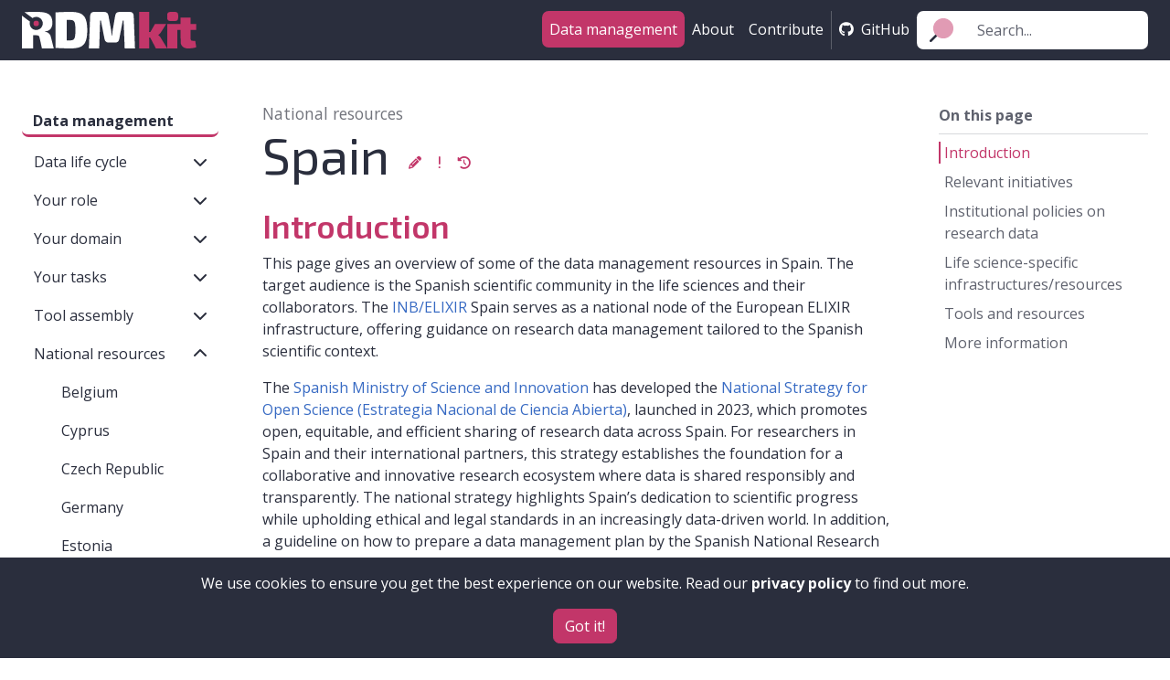

--- FILE ---
content_type: text/html; charset=utf-8
request_url: https://rdmkit.elixir-europe.org/es_resources
body_size: 16894
content:
<!doctype html>
<html lang="en">

<head>
    <meta charset="utf-8">
    <meta http-equiv="X-UA-Compatible" content="IE=edge">
    <title>National resources: Spain | RDMkit</title>
    <meta name="viewport" content="width=device-width, initial-scale=1">
    <meta name="description" content="## Introduction This page gives an overview of some of the data management resources in Spain. The target audience is the Spanish scientific community in the life sciences and their...">
    <meta name="keywords" content="">
    <meta property="og:title" content="National resources: Spain | RDMkit" />
    <meta property="og:description" content="## Introduction This page gives an overview of some of the data management resources in Spain. The target audience is the Spanish scientific community in the life sciences and their..." />
    <meta property="og:type" content="article">
    <meta property="og:url" content="https://rdmkit.elixir-europe.org/es_resources">
    <meta property="og:image" content="//rdmkit.elixir-europe.org/assets/img/apple-touch-icon.png" />
    <meta name="apple-mobile-web-app-title" content="National resources: Spain | RDMkit">
    <meta name="msapplication-TileColor" content="#c23669">
    <meta name="theme-color" content="#c23669">
    <!-- Syntax highlighting  -->
    <link rel="stylesheet" href="/assets/css/syntax.css">
    <!-- Country flags  -->
    <link rel="stylesheet" href="/assets/css/flag-icon.min.css">
    <!-- Font Awesome -->
    <link rel="stylesheet" type="text/css" href="/assets/css/all.min.css">
    <!-- Main css file -->
    <link rel="stylesheet" href="/assets/css/main.css?1768571821">
    <!-- Main font(s) -->
    <link href="https://fonts.googleapis.com/css2?family=Exo+2:ital,wght@0,100;0,200;0,300;0,400;0,500;0,600;0,700;0,800;0,900;1,400&display=swap" rel="stylesheet">
    <link href="https://fonts.googleapis.com/css2?family=Open+Sans:wght@300;400;600;700;800&display=swap" rel="stylesheet">
    <!-- JavaScript  -->
    <script src="/assets/js/jquery.min.js"></script>
    <script src="/assets/js/lunr.min.js"></script>
    <script src="/assets/js/bootstrap.bundle.min.js"></script>
    <script src="/assets/js/anchor.min.js"></script>
    <script src="/assets/js/toc.js?1768571821"></script>
    <script src="/assets/js/jquery.navgoco.js"></script>
    <script src="/assets/js/main.js?1768571821"></script>
    <script src="/assets/js/search.js"></script>
    <script src="/assets/js/clipboard.min.js"></script>
    <!-- Include the standard DataTables bits -->
    <link rel="stylesheet" type="text/css" href="/assets/css/dataTables.bootstrap5.min.css">
    <script type="text/javascript" charset="utf8" src="/assets/js/jquery.dataTables.min.js"></script>
    <script type="text/javascript" charset="utf8" src="/assets/js/dataTables.bootstrap5.min.js"></script>
    <script type="text/javascript">
        $(document).ready(function () {
            $('table.display').each(function() {
                $(this).DataTable({
                    lengthMenu: [[10, 20, 50, 100, -1], [10, 20, 50, 100, "All"]],
                    stateSave: true,
                    searching: true,
                    info: true,
                    pageLength: 10,
                    language: {
                        searchPlaceholder: "Type here..."
                    },
                    "drawCallback": function ( settings ){
                        var tableId = settings.nTable.id;
                        if(settings.fnRecordsTotal() < 10){     
                            $('#'+tableId+'_wrapper .dt-length').hide();
                            $('#'+tableId+'_wrapper .dt-paging').hide();
                            $('#'+tableId+'_wrapper .dt-search').hide();
                            $('#'+tableId+'_wrapper .dt-info').hide();
                        }
                        $('.dt-layout-table .dt-layout-full').addClass('table-responsive');
                    }
                });
            })
        });
    </script>
    <script src="/assets/js/custom.js?1768571821"></script>
    <!-- favicon -->
    <link rel="apple-touch-icon" sizes="180x180" href="/assets/img/apple-touch-icon.png">
    <link rel="icon" type="image/png" sizes="32x32" href="/assets/img/favicon-32x32.png">
    <link rel="icon" type="image/png" sizes="16x16" href="/assets/img/favicon-16x16.png">
    <link rel="manifest" href="/assets/img/site.webmanifest">
    <link rel="mask-icon" href="/assets/img/safari-pinned-tab.svg" color="#c23669">
    <link rel="shortcut icon" href="/assets/img/favicon.ico">
    <!-- Schema.org metadata -->
    <script type="application/ld+json">
    {
        "@context": "https://schema.org",
        "@type": "WebSite",
        "name": "RDMkit",
        "url": "https://rdmkit.elixir-europe.org",
        "about": "Best practices and guidelines you can use for FAIR management of your research data.",
        "author": [
            {
                "@type": "Person",
                "@id": "https://orcid.org/0000-0003-0390-3208",
                "mainEntityOfPage": "https://orcid.org/0000-0003-0390-3208",
                "affiliation": {
                    "@type": "Organization",
                    "name": "Barcelona Supercomputing Center / ELIXIR-ES"
                },
                "email": "laura.portell@bsc.es",
                "url": "https://github.com/lauportell",
                "image": "https://avatars.githubusercontent.com/lauportell",
                "name": "Laura Portell Silva"
            },
            {
                "@type": "Person",
                "affiliation": {
                    "@type": "Organization",
                    "name": "Barcelona Supercomputing Centre (BSC)"
                },
                "email": "salvador.capella@bsc.es",
                "name": "Salvador Capella-Gutierrez"
            },
            {
                "@type": "Person",
                "email": "eva.alloza@bsc.es",
                "url": "https://github.com/EvaAlloza",
                "image": "https://avatars.githubusercontent.com/EvaAlloza",
                "name": "Eva Alloza"
            }
        ]
    }
</script>

    <!-- Google analytics -->
    <script async src="https://www.googletagmanager.com/gtag/js?id=G-RXQ55EFTTH"></script>
    <script> window.dataLayer = window.dataLayer || []; function gtag() { dataLayer.push(arguments); } gtag('js', new Date()); gtag('config', 'G-RXQ55EFTTH');</script>
    <!-- Matomo -->
    <script>
        var _paq = window._paq = window._paq || [];
        /* tracker methods like "setCustomDimension" should be called before "trackPageView" */
        _paq.push(['trackPageView']);
        _paq.push(['enableLinkTracking']);
        (function() {
        var u="https://webstats.elixir-europe.org/";
        _paq.push(['setTrackerUrl', u+'matomo.php']);
        _paq.push(['setSiteId', '2']);
        var d=document, g=d.createElement('script'), s=d.getElementsByTagName('script')[0];
        g.async=true; g.src=u+'matomo.js'; s.parentNode.insertBefore(g,s);
        })();
    </script>
    <!-- End Matomo Code -->
</head>

<body class="d-flex flex-column min-vh-100" data-bs-spy="scroll" data-bs-target="#toc-contents" data-bs-smooth-scroll="true" tabindex="0">
    
    
    <!-- Navigation -->
<header>
    <a class="visually-hidden-focusable" href='#main'>Skip to content</a>
    <a class="visually-hidden-focusable" href='#footer'>Skip to footer</a>
    <nav class="navbar navbar-dark navbar-expand-lg mb-3 mb-lg-5">
        <div class="container g-lg-5">
            <a class="navbar-brand flex-grow-1 overflow-x-auto" href="/"><img class="img-fluid" alt="RDMkit logo" src="/assets/img/main_logo.svg"></a>
            <button class="navbar-toggler text-primary" type="button" data-bs-toggle="collapse" data-bs-target="#navbarCollapse" aria-controls="navbarCollapse" aria-expanded="false" aria-label="Toggle navigation">
                <i title="navbar-toggler" class="fa-solid fa-bars"></i>
            </button>
            <div class="collapse navbar-collapse justify-content-end" id="navbarCollapse">
                <ul class="navbar-nav pt-3 pt-lg-0 pb-2 pb-lg-0 gap-2">
                    <!-- navigation entries -->
                    <li class="nav-item ">
                        <a class="nav-link ps-2 active" aria-current="page" href="/index">Data management</a>
                    </li>
                    <li class="nav-item ">
                        <a class="nav-link ps-2" href="/about">About</a>
                    </li>
                    <li class="nav-item ">
                        <a class="nav-link ps-2" href="/how_to_contribute">Contribute</a>
                    </li><li class="nav-item nav-break bg-light opacity-25"></li>
                    <li class="nav-item">
                        <a class="nav-link ps-2 d-flex align-items-center" href="https://github.com/elixir-europe/rdmkit">
                            <i class="fa-brands fa-github me-2"></i>
                            GitHub
                        </a>
                    </li>
                    <!--start search-->
                    <li class="nav-item">
                        <div class="position-relative">
                            <form role="search" class="input-group">
                                <span class="input-group-text" id="search-label"><i class="fa-solid fa-magnifying-glass"></i></span><input type="search" id="search-input" class="search-input form-control" tabindex="0" placeholder="Search..." aria-label="Search..." autocomplete="off">
                            </form>
                            <div id="search-results" class="search-results"></div>
                        </div>
                    </li>
                    <!--end search-->
                </ul>
            </div>
        </div>
        <!-- /.container -->
    </nav>
</header>

    <!-- Page Content -->
    <div class="container g-lg-5 flex-grow-1">
        <!-- Content Row -->
        <div id="layout" class="gap-5">
            <!-- Sidebar -->
            <aside id="sidebar">
                <button class="btn text-start d-lg-none hover-primary collapsed sidebar-collapse w-100 mb-3" type="button" data-bs-toggle="collapse" data-bs-target="#side-nav" aria-controls="side-nav" aria-expanded="true" aria-label="Toggle navigation">
    Data management menu <i title="navbar-toggler" class="fa-solid fa-bars ms-2"></i>
</button>
<nav class="collapse" id="side-nav" aria-label="Side navigation">
    <a class="btn hover-primary text-start d-block mb-1 sidebar-title" href="/index">Data management </a>
    <ul class="list-unstyled mb-4">
        <li>    
            <a class="btn hover-primary text-start d-block mb-1" href="/data_life_cycle">Data life cycle</a>
            <ul class="list-unstyled">
                <li class="sidebar_rdm_sub mb-1">
                
                    <svg version="1.1" id="data-life-cycle" xmlns="http://www.w3.org/2000/svg"
                        xmlns:xlink="http://www.w3.org/1999/xlink" x="0px" y="0px" viewBox="0 0 250.9 251"
                        style="enable-background:new 0 0 250.9 251;" xml:space="preserve" class="sidebar_rdm">
                        <style type="text/css">
                            .st10,.st12,.st13,.st14,.st15,.st16,.st17 {fill:#73757d;}
                            .st1{fill:#FFFFFF; pointer-events: none;}
                            .st0{fill:#FA484B;}
                            .st5{fill:#F67028;}
                            .st6{fill:#FAC54B;}
                            .st4{fill:#8ABA56;}
                            .st3{fill:#32B890;}
                            .st2{fill:#4176A5;}
                            .st7{fill:#9E51AD;}
                            .st8{font-family: 'Exo 2', sans-serif;}
                            .st9{font-size:13.5px;}
                            .st0,.st2,.st3,.st4,.st5,.st6,.st7 {transition: fill 0.3s;}
                            .st10:hover{fill:#FA484B;cursor: pointer;}
                            .st15:hover{fill:#F67028;cursor: pointer;}
                            .st16:hover{fill:#FAC54B;cursor: pointer;}
                            .st14:hover{fill:#8ABA56;cursor: pointer;}
                            .st13:hover{fill:#32B890;cursor: pointer;}
                            .st12:hover{fill:#4176A5;cursor: pointer;}
                            .st17:hover{fill:#9E51AD;cursor: pointer;}
                            text {pointer-events : none;}
                        </style>
                        <a href="./planning" id="link-to-planning" target="_top" title="planning">
                            <g id="PlanPath">
                                <path class="st15"
                                    d="M144.4,31.6l-16.6,32.3c17.5,0.7,33.2,8.6,44,20.9l35.7-7l14.6-32.4C199.6,18.3,166,0.8,128.2,0L144.4,31.6z" />
                                <path class="st1"
                                    d="M166.7,24.1c0.3-0.4,0.8-0.6,1.4-0.6c4.7,0,9.4,0,14.1,0c0.5,0,1,0.2,1.4,0.6c0.3,0.3,0.4,0.7,0.4,1.2
                                    c0,1,0,2,0,3c-0.3,0.3-0.5,0.5-0.8,0.8c-2.6,2.6-5.3,5.3-7.9,7.9c-0.1,0.1-0.3,0.3-0.3,0.5c-0.4,1.6-0.8,3.1-1.2,4.7
                                    c0,0.2-0.1,0.4,0,0.5c0.1,0.2,0.4,0.3,0.7,0.3c1.6-0.4,3.2-0.8,4.7-1.3c0.2,0,0.3-0.1,0.4-0.3c1.5-1.5,3-3,4.5-4.5
                                    c0,2.5,0,5.1,0,7.6c0,0.4-0.1,0.8-0.3,1.1c-0.3,0.4-0.9,0.7-1.4,0.7c-4.7,0-9.4,0-14.1,0c-0.3,0-0.7,0-1-0.2
                                    c-0.3-0.2-0.6-0.4-0.7-0.8c-0.1-0.3-0.2-0.6-0.2-0.9c0-6.4,0-12.8,0-19.2C166.3,24.8,166.4,24.4,166.7,24.1z" />
                                <path class="st1" d="M185.5,28.4c0.5-0.3,1.2-0.4,1.7-0.1c0.3,0.2,0.6,0.4,0.8,0.7c0.5,0.6,0.6,1.5,0.1,2.1
                                    c-0.1,0.2-0.3,0.4-0.5,0.5c-0.9-0.9-1.8-1.8-2.7-2.7C185.1,28.7,185.3,28.5,185.5,28.4z" />
                                <path class="st1" d="M176.3,37.5c2.6-2.6,5.2-5.2,7.8-7.8c0.9,0.9,1.8,1.8,2.7,2.7c-2.6,2.6-5.2,5.2-7.8,7.8
                                    C178.1,39.3,177.2,38.4,176.3,37.5z" />
                                <path class="st1"
                                    d="M175.8,38.6l0.1,0.1c0.7,0.7,1.3,1.3,2,2c-1,0.3-1.9,0.5-2.9,0.8C175.3,40.6,175.6,39.6,175.8,38.6z" />
                            </g>
                        </a>
                        <a href="./collecting" id="link-to-collecting" target="_top" title="collecting">
                            <g id="CollectPath">
                                <path class="st16" d="M213.9,159.8l34.4-8.7c1.7-8.3,2.6-16.8,2.6-25.6c0-28.5-9.5-54.7-25.4-75.8L210.8,82l-35.6,7
                                    c7.5,10.2,11.9,22.8,11.9,36.4c0,3.7-0.3,7.3-1,10.8L213.9,159.8z" />
                                <path class="st1" d="M215.4,91.9c0.2-0.4,0.6-0.6,1.1-0.6c2.3,0,4.7,0,7,0c0.4,0,0.8,0.2,1,0.5c0.4,0.5,0.3,1.2-0.1,1.6
                                    c-0.2,0.2-0.5,0.3-0.8,0.3c-0.2,0-0.5,0-0.7,0.1c-0.2,0.1-0.3,0.2-0.3,0.4c0,1.6,0,3.1,0,4.7c0,0.8,0.1,1.6,0.4,2.4
                                    c0.2,0.4,0.4,0.8,0.6,1.2c0.6,1.1,1.2,2.1,1.8,3.2c-3.7,0-7.4,0-11.1,0c0.7-1.2,1.4-2.5,2-3.7c0.3-0.5,0.5-1,0.6-1.6
                                    c0.1-0.5,0.2-1,0.2-1.5c0-1.6,0-3.2,0-4.8c0-0.3-0.3-0.5-0.5-0.5c-0.3,0-0.5,0-0.7-0.1c-0.3-0.1-0.5-0.3-0.6-0.5
                                    C215.2,92.8,215.2,92.3,215.4,91.9z" />
                                <path class="st1" d="M213.8,106.8c4.1,0,8.2,0,12.4,0c0.7,1.3,1.5,2.6,2.2,3.9c0.2,0.3,0.3,0.6,0.4,0.9c0.3,1-0.4,2.2-1.4,2.6
                                    c-0.3,0.1-0.5,0.1-0.8,0.1c-4.4,0-8.8,0-13.2,0c-0.6,0-1.1-0.2-1.6-0.6c-0.5-0.5-0.8-1.4-0.6-2.1c0.1-0.3,0.2-0.5,0.4-0.8
                                    C212.3,109.4,213.1,108.1,213.8,106.8z" />
                            </g>
                        </a>
                        <a href="./processing" id="link-to-processing" target="_top" title="processing">
                            <g id="ProcessPath">
                                <path class="st14" d="M211.7,165L184,141.6c-4.4,16.4-15.5,30.1-30.1,38.1l-1.1,36.3l28.3,21.5c31.9-16.2,56-45.6,65-81.1L211.7,165
                                    z" />
                                <path class="st1" d="M179.4,172.2c0.1,0,0.2,0,0.4,0c7,0,14,0,21,0c0.3,0,0.6,0,0.8,0.1c0.5,0.2,0.7,0.7,0.7,1.2
                                    c0,4.3,0,8.6,0,12.8c0,0.4-0.1,0.7-0.3,1c-0.3,0.3-0.7,0.5-1.1,0.5c-7.1,0-14.1,0-21.2,0c-0.4,0-0.9-0.2-1.1-0.6
                                    c-0.2-0.3-0.3-0.6-0.3-0.9c0-4.3,0-8.5,0-12.8c0-0.4,0.1-0.8,0.4-1C178.9,172.4,179.1,172.3,179.4,172.2z M184.3,178
                                    c-0.3,0-0.7,0.2-1,0.4c-0.2,0.1-0.3,0.4-0.4,0.6c-0.4,0.6-0.4,1.4,0,2.1c0.4,0.6,1,0.9,1.6,1c0.5,0,1-0.1,1.4-0.4
                                    c0.1-0.1,0.2-0.1,0.3-0.3c0.3-0.5,0.5-1.1,0.4-1.6c-0.1-0.6-0.5-1.2-1.1-1.5C185.2,178,184.8,178,184.3,178z M195.4,178
                                    c-0.4,0.1-0.9,0.2-1.2,0.5c-0.3,0.4-0.5,0.8-0.5,1.3c-0.1,1,0.7,2,1.6,2.1c0.6,0.1,1.2-0.1,1.7-0.4c0.2-0.1,0.3-0.3,0.4-0.4
                                    c0.3-0.5,0.4-1.1,0.2-1.6c-0.1-0.4-0.3-0.7-0.6-1C196.5,178.1,195.9,177.9,195.4,178z M189.8,178c-0.3,0-0.5,0.1-0.8,0.3
                                    c-0.2,0.1-0.4,0.2-0.5,0.4c-0.4,0.6-0.5,1.3-0.3,1.9c0.2,0.6,0.6,1,1.2,1.3c0.6,0.3,1.3,0.1,1.9-0.2c0.1-0.1,0.3-0.1,0.4-0.3
                                    c0.3-0.4,0.5-0.9,0.4-1.5c0-0.7-0.5-1.5-1.2-1.8C190.6,178,190.2,178,189.8,178z" />
                                <path class="st1" d="M184.3,179.1c0.3-0.1,0.6,0,0.9,0.1c0.2,0.1,0.3,0.3,0.3,0.5c0.1,0.3,0,0.7-0.3,1c-0.4,0.4-1.3,0.2-1.5-0.4
                                    C183.6,179.9,183.9,179.3,184.3,179.1z" />
                                <path class="st1" d="M189.9,179.1c0.4-0.2,0.9,0.1,1.1,0.5c0.1,0.3,0.1,0.6,0,0.9c-0.2,0.3-0.5,0.4-0.8,0.4c-0.3,0-0.5-0.2-0.6-0.4
                                    c-0.2-0.3-0.3-0.7-0.1-1C189.4,179.3,189.7,179.2,189.9,179.1z" />
                                <path class="st1" d="M195.3,179.1c0.3-0.1,0.7,0,1,0.2c0.2,0.2,0.3,0.5,0.3,0.7c0,0.4-0.4,0.8-0.8,0.9c-0.3,0-0.6-0.1-0.8-0.3
                                    c-0.2-0.2-0.3-0.5-0.2-0.8C194.8,179.5,195,179.2,195.3,179.1z" />
                                <path class="st1" d="M186.8,189c0.9,0,1.7,0,2.6,0c1.3,0,2.7,0,4,0c0.2,0,0.5,0.1,0.5,0.4c0.3,0.9,0.6,1.9,0.9,2.8
                                    c0.1,0.2,0.1,0.4,0.3,0.6c0.1,0.1,0.3,0.1,0.4,0.1c0.7,0,1.4,0,2.1,0c0.2,0,0.4,0,0.5,0.2c0.3,0.3,0.1,0.7-0.2,0.8
                                    c-0.1,0-0.2,0-0.3,0c-5,0-10.1,0-15.1,0c-0.3,0-0.6-0.3-0.5-0.6c0-0.3,0.3-0.5,0.6-0.5c0.7,0,1.5,0,2.2,0c0.3,0,0.5-0.2,0.6-0.4
                                    c0.3-0.9,0.6-1.9,0.9-2.8c0.1-0.2,0.1-0.3,0.2-0.5C186.5,189,186.7,189,186.8,189z" />
                            </g>
                        </a>
                        <a href="./analysing" id="link-to-analysing" target="_top" title="analysing">
                            <g id="AnalysePath">
                                <path class="st13" d="M149,218.3l1-36.2c-7.5,3.3-15.8,5.1-24.5,5.1c-8.5,0-16.6-1.7-24-4.9l-29.1,21.8l0.9,35.5
                                    c15.9,7.3,33.6,11.4,52.2,11.4c18.4,0,36-4,51.7-11.1L149,218.3z" />
                                <path class="st1" d="M123.3,196c1.4,0,2.8,0,4.3,0c0.5,0,0.8,0.4,0.8,0.8c0,7.2,0,14.3,0,21.5c0,0.2-0.1,0.5-0.2,0.7
                                    c-0.2,0.2-0.4,0.3-0.6,0.3c-1.4,0-2.8,0-4.1,0c-0.3,0-0.5-0.1-0.7-0.3c-0.1-0.2-0.2-0.4-0.2-0.6c0-7.2,0-14.3,0-21.5
                                    C122.5,196.4,122.8,196,123.3,196z" />
                                <path class="st1" d="M114.6,202.5c0.2,0,0.3,0,0.5,0c1.2,0,2.4,0,3.6,0c0.2,0,0.4,0,0.5,0.1c0.3,0.1,0.5,0.3,0.5,0.6
                                    c0,0.1,0,0.3,0,0.4c0,5,0,9.9,0,14.9c0,0.5-0.4,0.9-0.8,0.9c-1.3,0-2.6,0-3.9,0c-0.2,0-0.4,0-0.6-0.1c-0.3-0.1-0.5-0.4-0.5-0.8
                                    c0-5,0-10,0-15.1C114,202.9,114.2,202.6,114.6,202.5z" />
                                <path class="st1" d="M106.3,208.7c1.4,0,2.9,0,4.3,0c0.4,0,0.8,0.4,0.8,0.8c0,2.9,0,5.8,0,8.8c0,0.3-0.1,0.6-0.4,0.8
                                    c-0.2,0.1-0.4,0.2-0.5,0.2c-1.2,0-2.5,0-3.7,0c-0.3,0-0.6,0-0.8-0.1c-0.3-0.1-0.4-0.5-0.4-0.8c0-2.8,0-5.7,0-8.5
                                    c0-0.2,0-0.4,0.1-0.6C105.6,209,105.9,208.7,106.3,208.7z" />
                            </g>
                        </a>
                        <a href="./preserving" id="link-to-preserving" target="_top" title="preserving">
                            <g id="PreservePath">
                                <path class="st12" d="M67.6,201.7l29-21.8c-14.7-7.8-25.8-21.4-30.4-37.8L31,133L3.8,155.8c8.8,35.5,32.8,65.1,64.7,81.4L67.6,201.7
                                    z" />
                                <path class="st1" d="M48.4,150.2c1.8,0,3.6,0.1,5.3,0.4c1,0.2,2.1,0.5,3.1,0.9c0.6,0.3,1.2,0.6,1.7,1c0.3,0.3,0.5,0.6,0.6,1
                                    c0,0.4-0.1,0.7-0.3,1c-0.3,0.4-0.8,0.8-1.3,1c-0.8,0.4-1.7,0.7-2.5,0.9c-1.4,0.4-2.9,0.5-4.4,0.6c-2.3,0.1-4.7,0-7-0.5
                                    c-1-0.2-1.9-0.5-2.8-0.9c-0.6-0.3-1.1-0.6-1.5-1.1c-0.2-0.3-0.4-0.7-0.4-1c0-0.4,0.3-0.8,0.6-1.1c0.7-0.6,1.5-0.9,2.4-1.2
                                    c1.2-0.4,2.5-0.6,3.8-0.8C46.6,150.3,47.5,150.3,48.4,150.2z" />
                                <path class="st1" d="M38.9,157.1c1.2,0.8,2.6,1.2,4,1.5c2.1,0.5,4.3,0.6,6.4,0.6c1,0,2-0.1,3.1-0.2c2-0.2,4-0.6,5.8-1.4
                                    c0.4-0.2,0.7-0.3,1-0.6c0,1.4,0,2.8,0,4.2c0,0.3-0.1,0.7-0.3,0.9c-0.3,0.4-0.7,0.7-1.2,0.9c-0.3,0.2-0.5,0.3-0.8,0.4
                                    c-1.6,0.6-3.3,0.9-4.9,1.1c-1.9,0.2-3.8,0.2-5.7,0c-1.3-0.1-2.5-0.3-3.7-0.7c-1-0.3-2-0.6-2.8-1.3c-0.3-0.3-0.7-0.6-0.8-1
                                    c0-0.1,0-0.3,0-0.4C38.9,159.8,38.9,158.4,38.9,157.1z" />
                                <path class="st1" d="M38.9,164.8c0.5,0.3,1,0.5,1.6,0.8c1.9,0.7,3.9,1.1,5.9,1.2c1.9,0.1,3.7,0.1,5.6,0c1.9-0.2,3.9-0.5,5.7-1.2
                                    c0.5-0.2,1.1-0.5,1.6-0.8c0,1.4,0,2.8,0,4.2c0,0.2,0,0.3-0.1,0.5c-0.1,0.4-0.4,0.6-0.7,0.9c-0.7,0.6-1.6,0.9-2.4,1.2
                                    c-0.6,0.2-1.3,0.4-1.9,0.5c-1.1,0.2-2.2,0.3-3.3,0.4c-0.9,0.1-1.8,0-2.7,0c-1.8-0.1-3.6-0.3-5.4-0.7c-1-0.3-2.1-0.7-3-1.4
                                    c-0.3-0.2-0.5-0.5-0.7-0.8c-0.1-0.3-0.1-0.6-0.1-0.8C38.9,167.4,38.9,166.1,38.9,164.8z" />
                            </g>
                        </a>
                        <a href="./sharing" id="link-to-sharing" target="_top" title="sharing">
                            <g id="SharePath">
                                <path class="st17" d="M29.8,127.8l35.1,9c-0.7-3.7-1.1-7.5-1.1-11.4c0-13.4,4.3-25.9,11.6-36L60.6,56.3l-34.8-7
                                    C9.6,70.4,0,96.8,0,125.5c0,8.6,0.9,17,2.5,25.1L29.8,127.8z" />
                                <path class="st1" d="M42.7,75c0.7-0.1,1.5-0.1,2.2,0.3c1,0.4,1.7,1.3,2,2.3c0.2,0.6,0.1,1.4-0.1,2c-0.4,1.1-1.3,2-2.4,2.4
                                    c-0.4,0.1-0.8,0.1-1.3,0.1c-0.6-0.1-1.1-0.2-1.6-0.5c-1.1,0.6-2.2,1.2-3.3,1.8c-0.2,0.1-0.3,0.2-0.5,0.3c-0.8,0.4-1.5,0.9-2.3,1.3
                                    c0.1,0.4,0.2,0.8,0.2,1.2c0,0.4-0.1,0.8-0.2,1.1c0.8,0.4,1.5,0.9,2.3,1.3c0.2,0.1,0.3,0.2,0.5,0.3c1,0.6,2,1.1,3,1.7
                                    c0.5-0.4,1.1-0.7,1.8-0.7c0.8-0.1,1.6,0.1,2.3,0.5c1,0.6,1.7,1.7,1.7,2.8c0,0.7-0.1,1.4-0.4,1.9c-0.3,0.6-0.8,1.1-1.4,1.4
                                    c-0.3,0.2-0.7,0.3-1,0.4c-0.6,0.1-1.3,0.1-1.9-0.2c-0.5-0.2-0.9-0.4-1.3-0.8c-0.6-0.5-1-1.3-1.1-2.1c-0.1-0.6,0-1.2,0.2-1.8
                                    c-0.7-0.4-1.4-0.8-2.2-1.2c-0.4-0.2-0.7-0.4-1-0.5c-0.8-0.5-1.7-0.9-2.5-1.4c-0.5,0.4-1.1,0.7-1.7,0.8c-0.8,0.2-1.7,0-2.5-0.4
                                    c-0.6-0.4-1.1-0.9-1.4-1.5c-0.4-0.7-0.5-1.5-0.3-2.3c0.1-0.6,0.4-1.1,0.7-1.6c0.4-0.5,1-0.9,1.7-1.2c0.6-0.2,1.3-0.3,2-0.1
                                    c0.6,0.1,1.1,0.4,1.5,0.8c1.1-0.6,2.2-1.2,3.3-1.8c0.1-0.1,0.3-0.1,0.4-0.2c0.7-0.4,1.4-0.8,2.2-1.2c-0.7-1.3-0.4-3.1,0.7-4.1
                                    C41.4,75.5,42,75.2,42.7,75z" />
                            </g>
                        </a>
                        <a href="./reusing" id="link-to-reusing" target="_top" title="reusing">
                            <g id="ReusePath">
                                <path class="st10" d="M63.9,52.1l14.9,33.1c10.7-12.4,26.2-20.5,43.6-21.3l16.7-32.3L122.9,0C85.3,0.8,51.7,18.1,29.2,45L63.9,52.1z
                                    " />
                                <path class="st1" d="M92.5,17.4c2-0.9,4.1-1.3,6.3-1.3c0.2,0,0.4,0.1,0.5,0.3c0.2,0.2,0.2,0.6,0,0.8c-0.1,0.2-0.4,0.3-0.6,0.4
                                    c-0.4,0.2-0.8,0.3-1.1,0.5c-0.3,0.2-0.6,0.3-0.9,0.5c-0.6,0.4-1.2,0.8-1.7,1.2c-0.8,0.7-1.5,1.4-2,2.3c-1,1.5-1.6,3.2-1.8,5
                                    c1.1,0,2.2,0,3.3,0c0.3,0,0.5,0.1,0.6,0.4c0.1,0.2,0.1,0.4,0,0.6c-0.1,0.2-0.3,0.4-0.5,0.6c-1.9,2.1-3.9,4.3-5.8,6.4
                                    c-0.2,0.2-0.5,0.3-0.8,0.2c-0.1-0.1-0.2-0.2-0.3-0.3c-1.9-2.1-3.9-4.3-5.8-6.5c-0.2-0.2-0.5-0.5-0.4-0.8c0-0.4,0.3-0.7,0.7-0.7
                                    c1.1,0,2.3,0,3.4,0c0.2-1.9,0.8-3.7,1.8-5.2C88.7,20,90.5,18.4,92.5,17.4z" />
                                <path class="st1" d="M104.5,19.1c0.3-0.3,0.8-0.3,1,0c2,2.2,3.9,4.4,5.9,6.5c0.2,0.2,0.5,0.5,0.4,0.8c0,0.4-0.4,0.7-0.7,0.7
                                    c-1.1,0-2.3,0-3.4,0c-0.2,2.3-1.1,4.4-2.5,6.2c-1.3,1.7-3.2,3-5.2,3.8c-0.6,0.2-1.2,0.4-1.8,0.6c-1.2,0.3-2.4,0.4-3.7,0.4
                                    c-0.4,0-0.7-0.5-0.6-0.9c0.1-0.1,0.1-0.3,0.3-0.4c0.5-0.3,1.1-0.5,1.6-0.8c0.6-0.4,1.3-0.7,1.9-1.2c0.9-0.7,1.7-1.5,2.4-2.4
                                    c0.5-0.7,0.9-1.5,1.3-2.3c0.4-1,0.7-2,0.8-3.1c-1.1,0-2.3,0-3.5,0c-0.4,0-0.8-0.4-0.7-0.8c0-0.3,0.3-0.5,0.5-0.8
                                    C100.6,23.4,102.6,21.2,104.5,19.1z" />
                            </g>
                        </a>
                        <text transform="matrix(1 0 0 1 16.4197 111.8653)" class="st1 st8 st9">Share</text>
                        <text transform="matrix(1 0 0 1 76.3974 53.4992)" class="st1 st8 st9">Reuse</text>
                        <text transform="matrix(1 0 0 1 19.2957 187.4998)" class="st1 st8 st9">Preserve</text>
                        <text transform="matrix(1 0 0 1 90.1372 234.4302)" class="st1 st8 st9">Analyse</text>
                        <text transform="matrix(1 0 0 1 162.3473 208.6529)" class="st1 st8 st9">Process</text>
                        <text transform="matrix(1 0 0 1 159.7342 61.5168)" class="st1 st8 st9">Plan</text>
                        <text transform="matrix(1 0 0 1 197.0817 128.9797)" class="st1 st8 st9">Collect</text>
                    </svg>
                </li>
                </li>
            </ul>
        </li>
        <li>    
            <a class="btn hover-primary text-start d-block mb-1" href="/your_role">Your role</a>
            <ul class="list-unstyled">
                <li>    
                    <a class="btn hover-primary text-start d-block mb-1" href="/data_steward">Data Steward</a>
                </li>
                <li>    
                    <a class="btn hover-primary text-start d-block mb-1" href="/policy_maker">Policy maker</a>
                </li>
                <li>    
                    <a class="btn hover-primary text-start d-block mb-1" href="/principal_investigator">Principal Investigator (PI)</a>
                </li>
                <li>    
                    <a class="btn hover-primary text-start d-block mb-1" href="/researcher">Researcher</a>
                </li>
                <li>    
                    <a class="btn hover-primary text-start d-block mb-1" href="/research_software_engineer">Research Software Engineer</a>
                </li>
                <li>    
                    <a class="btn hover-primary text-start d-block mb-1" href="/trainer">Trainer</a>
                </li>
            </ul>
        </li>
        <li>    
            <a class="btn hover-primary text-start d-block mb-1" href="/your_domain">Your domain</a>
            <ul class="list-unstyled">
                <li>    
                    <a class="btn hover-primary text-start d-block mb-1" href="/biodiversity">Biodiversity</a>
                </li>
                <li>    
                    <a class="btn hover-primary text-start d-block mb-1" href="/bioimaging_data">Bioimaging data</a>
                </li>
                <li>    
                    <a class="btn hover-primary text-start d-block mb-1" href="/biomolecular_simulation_data">Biomolecular simulation data</a>
                </li>
                <li>    
                    <a class="btn hover-primary text-start d-block mb-1" href="/cancer_data">Cancer data</a>
                </li>
                <li>    
                    <a class="btn hover-primary text-start d-block mb-1" href="/enzymology_and_biocatalysis">Enzymology and biocatalysis</a>
                </li>
                <li>    
                    <a class="btn hover-primary text-start d-block mb-1" href="/epitranscriptome_data">Epitranscriptome data</a>
                </li>
                <li>    
                    <a class="btn hover-primary text-start d-block mb-1" href="/health_data">Health data</a>
                </li>
                <li>    
                    <a class="btn hover-primary text-start d-block mb-1" href="/human_data">Human data</a>
                </li>
                <li>    
                    <a class="btn hover-primary text-start d-block mb-1" href="/human_pathogen_genomics">Human pathogen genomics</a>
                </li>
                <li>    
                    <a class="btn hover-primary text-start d-block mb-1" href="/intrinsically_disordered_proteins">Intrinsically disordered proteins</a>
                </li>
                <li>    
                    <a class="btn hover-primary text-start d-block mb-1" href="/machine_learning">Machine learning</a>
                </li>
                <li>    
                    <a class="btn hover-primary text-start d-block mb-1" href="/marine_metagenomics">Marine metagenomics</a>
                </li>
                <li>    
                    <a class="btn hover-primary text-start d-block mb-1" href="/microbial_biotechnology">Microbial biotechnology</a>
                </li>
                <li>    
                    <a class="btn hover-primary text-start d-block mb-1" href="/plant_sciences">Plant sciences</a>
                </li>
                <li>    
                    <a class="btn hover-primary text-start d-block mb-1" href="/proteomics">Proteomics</a>
                </li>
                <li>    
                    <a class="btn hover-primary text-start d-block mb-1" href="/rare_disease_data">Rare disease data</a>
                </li>
                <li>    
                    <a class="btn hover-primary text-start d-block mb-1" href="/single_cell_sequencing">Single-cell sequencing</a>
                </li>
                <li>    
                    <a class="btn hover-primary text-start d-block mb-1" href="/structural_bioinformatics">Structural bioinformatics</a>
                </li>
                <li>    
                    <a class="btn hover-primary text-start d-block mb-1" href="/toxicology_data">Toxicology data</a>
                </li>
                <li>    
                    <a class="btn hover-primary text-start d-block mb-1" href="/virology">Virology</a>
                </li>
            </ul>
        </li>
        <li>    
            <a class="btn hover-primary text-start d-block mb-1" href="/your_tasks">Your tasks</a>
            <ul class="list-unstyled">
                <li>    
                    <a class="btn hover-primary text-start d-block mb-1" href="/compliance_monitoring">Compliance monitoring</a>
                </li>
                <li>    
                    <a class="btn hover-primary text-start d-block mb-1" href="/costs_data_management">Costs of data management</a>
                </li>
                <li>    
                    <a class="btn hover-primary text-start d-block mb-1" href="/creating_dataflow_diagram">Creating a data-flow diagram</a>
                </li>
                <li>    
                    <a class="btn hover-primary text-start d-block mb-1" href="/data_analysis">Data analysis</a>
                </li>
                <li>    
                    <a class="btn hover-primary text-start d-block mb-1" href="/data_brokering">Data brokering</a>
                </li>
                <li>    
                    <a class="btn hover-primary text-start d-block mb-1" href="/data_deletion">Data deletion</a>
                </li>
                <li>    
                    <a class="btn hover-primary text-start d-block mb-1" href="/data_discoverability">Data discoverability</a>
                </li>
                <li>    
                    <a class="btn hover-primary text-start d-block mb-1" href="/data_interlinking">Data interlinking</a>
                </li>
                <li>    
                    <a class="btn hover-primary text-start d-block mb-1" href="/dm_coordination">Data management coordination</a>
                </li>
                <li>    
                    <a class="btn hover-primary text-start d-block mb-1" href="/data_management_plan">Data management plan</a>
                </li>
                <li>    
                    <a class="btn hover-primary text-start d-block mb-1" href="/data_organisation">Data organisation</a>
                </li>
                <li>    
                    <a class="btn hover-primary text-start d-block mb-1" href="/data_security">Data security</a>
                </li>
                <li>    
                    <a class="btn hover-primary text-start d-block mb-1" href="/data_sensitivity">Data sensitivity</a>
                </li>
                <li>    
                    <a class="btn hover-primary text-start d-block mb-1" href="/data_provenance">Data provenance</a>
                </li>
                <li>    
                    <a class="btn hover-primary text-start d-block mb-1" href="/data_publication">Data publication</a>
                </li>
                <li>    
                    <a class="btn hover-primary text-start d-block mb-1" href="/data_quality">Data quality</a>
                </li>
                <li>    
                    <a class="btn hover-primary text-start d-block mb-1" href="/storage">Data storage</a>
                </li>
                <li>    
                    <a class="btn hover-primary text-start d-block mb-1" href="/data_transfer">Data transfer</a>
                </li>
                <li>    
                    <a class="btn hover-primary text-start d-block mb-1" href="/metadata_management">Documentation and metadata</a>
                </li>
                <li>    
                    <a class="btn hover-primary text-start d-block mb-1" href="/ethics">Ethical aspects</a>
                </li>
                <li>    
                    <a class="btn hover-primary text-start d-block mb-1" href="/existing_data">Existing data</a>
                </li>
                <li>    
                    <a class="btn hover-primary text-start d-block mb-1" href="/gdpr_compliance">GDPR compliance</a>
                </li>
                <li>    
                    <a class="btn hover-primary text-start d-block mb-1" href="/identifiers">Identifiers</a>
                </li>
                <li>    
                    <a class="btn hover-primary text-start d-block mb-1" href="/licensing">Licensing</a>
                </li>
                <li>    
                    <a class="btn hover-primary text-start d-block mb-1" href="/machine_actionability">Machine actionability</a>
                </li>
            </ul>
        </li>
        <li>    
            <a class="btn hover-primary text-start d-block mb-1" href="/tool_assembly">Tool assembly</a>
            <ul class="list-unstyled">
                <li>    
                    <a class="btn hover-primary text-start d-block mb-1" href="/covid19_data_portal">COVID-19 Data Portal</a>
                </li>
                <li>    
                    <a class="btn hover-primary text-start d-block mb-1" href="/csc_assembly">CSC</a>
                </li>
                <li>    
                    <a class="btn hover-primary text-start d-block mb-1" href="/fairtracks_assembly">FAIRtracks</a>
                </li>
                <li>    
                    <a class="btn hover-primary text-start d-block mb-1" href="/galaxy_assembly">Galaxy</a>
                </li>
                <li>    
                    <a class="btn hover-primary text-start d-block mb-1" href="/ifb_assembly">IFB</a>
                </li>
                <li>    
                    <a class="btn hover-primary text-start d-block mb-1" href="/marine_metagenomics_assembly">Marine Metagenomics</a>
                </li>
                <li>    
                    <a class="btn hover-primary text-start d-block mb-1" href="/molgenis_assembly">MOLGENIS</a>
                </li>
                <li>    
                    <a class="btn hover-primary text-start d-block mb-1" href="/nels_assembly">NeLS</a>
                </li>
                <li>    
                    <a class="btn hover-primary text-start d-block mb-1" href="/omero_assembly">OMERO</a>
                </li>
                <li>    
                    <a class="btn hover-primary text-start d-block mb-1" href="/plant_genomics_assembly">Plant Genomics</a>
                </li>
                <li>    
                    <a class="btn hover-primary text-start d-block mb-1" href="/plant_phenomics_assembly">Plant Phenomics</a>
                </li>
                <li>    
                    <a class="btn hover-primary text-start d-block mb-1" href="/transmed_assembly">TransMed</a>
                </li>
                <li>    
                    <a class="btn hover-primary text-start d-block mb-1" href="/tsd_assembly">TSD</a>
                </li>
                <li>    
                    <a class="btn hover-primary text-start d-block mb-1" href="/xnat_pic_assembly">XNAT-PIC</a>
                </li>
            </ul>
        </li>
        <li>    
            <a class="btn hover-primary text-start d-block mb-1" href="/national_resources">National resources</a>
            <ul class="list-unstyled">
                <li>    
                    <a class="btn hover-primary text-start d-block mb-1" href="/be_resources">Belgium</a>
                </li>
                <li>    
                    <a class="btn hover-primary text-start d-block mb-1" href="/cy_resources">Cyprus</a>
                </li>
                <li>    
                    <a class="btn hover-primary text-start d-block mb-1" href="/cz_resources">Czech Republic</a>
                </li>
                <li>    
                    <a class="btn hover-primary text-start d-block mb-1" href="/de_resources">Germany</a>
                </li>
                <li>    
                    <a class="btn hover-primary text-start d-block mb-1" href="/ee_resources">Estonia</a>
                </li>
                <li class="active">    
                    <a class="btn hover-primary text-start d-block mb-1" href="/es_resources">Spain</a>
                </li>
                <li>    
                    <a class="btn hover-primary text-start d-block mb-1" href="/fi_resources">Finland</a>
                </li>
                <li>    
                    <a class="btn hover-primary text-start d-block mb-1" href="/fr_resources">France</a>
                </li>
                <li>    
                    <a class="btn hover-primary text-start d-block mb-1" href="/gr_resources">Greece</a>
                </li>
                <li>    
                    <a class="btn hover-primary text-start d-block mb-1" href="/it_resources">Italy</a>
                </li>
                <li>    
                    <a class="btn hover-primary text-start d-block mb-1" href="/ie_resources">Ireland</a>
                </li>
                <li>    
                    <a class="btn hover-primary text-start d-block mb-1" href="/lu_resources">Luxembourg</a>
                </li>
                <li>    
                    <a class="btn hover-primary text-start d-block mb-1" href="/nl_resources">Netherlands</a>
                </li>
                <li>    
                    <a class="btn hover-primary text-start d-block mb-1" href="/no_resources">Norway</a>
                </li>
                <li>    
                    <a class="btn hover-primary text-start d-block mb-1" href="/pt_resources">Portugal</a>
                </li>
                <li>    
                    <a class="btn hover-primary text-start d-block mb-1" href="/si_resources">Slovenia</a>
                </li>
                <li>    
                    <a class="btn hover-primary text-start d-block mb-1" href="/se_resources">Sweden</a>
                </li>
                <li>    
                    <a class="btn hover-primary text-start d-block mb-1" href="/ch_resources">Switzerland</a>
                </li>
                <li>    
                    <a class="btn hover-primary text-start d-block mb-1" href="/uk_resources">United Kingdom</a>
                </li>
            </ul>
        </li>
        <li class="mt-3">    
            <a class="btn hover-primary text-start d-block mb-1" href="/all_tools_and_resources">All tools and resources</a>
        </li>
        <li>    
            <a class="btn hover-primary text-start d-block mb-1" href="/all_training_resources">All training resources</a>
        </li>
    </ul>
    <script>$("li.active").parents('li').toggleClass("active parent");</script>
</nav>

            </aside>
            <!-- Content -->
            <main id="main" class="order-1 add-grid">
    <div id="intro">
        <h1 class="has-subtitle order-1 order-md-0"><span class="d-block text-secondary fs-4 ff-body">National resources</span><span class="visually-hidden">:</span> Spain
        
<div id="edit-me" class="btn-group">
    
    
    
    
    <a role="button" data-bs-toggle="tooltip"
        title="Propose changes to the content of this page on GitHub"
        href="https://github.com/elixir-europe/rdmkit/blob/master/pages/national_resources/es_resources.md" class="btn btn-sm hover-primary text-primary"><i
            class="fa-solid fa-pencil-alt"></i></a>
    <a role="button" data-bs-toggle="tooltip" title="Report an issue"
        href="https://github.com/elixir-europe/rdmkit/issues/new?title=Issue+on+page%3A+Spain&amp;body=I+would+like+to+report+an+issue+on+the+Spain+page+at+%60%2Fes_resources%60.+Description+of+the+issue%3A"
        class="btn btn-sm hover-primary text-primary"><i class="fa-solid fa-exclamation"></i></a>
    <a role="button" data-bs-toggle="tooltip" title="Check out the history of this page"
        href="https://github.com/elixir-europe/rdmkit/commits/master/pages/national_resources/es_resources.md" class="btn btn-sm hover-primary text-primary"><i
            class="fa-solid fa-history"></i></a>
</div>

        </h1>
    </div>
    <div id="toc" class="text-muted sticky-xl-top">
<script>
  $(document).ready(function () {
    // Ensure that the TOC is generated after the document is fully loaded
    $('#toc-contents').toc({
      minimumHeaders: 1,
      listType: 'ul',
      classes: { list: 'list-unstyled mb-4' },
      showSpeed: 0,
      headers: 'main h2',
      title: '<strong class="my-2">On this page</strong><hr class="my-2">' 
    });
    // After generating the TOC, check the hash in the URL and scroll to the anchor if present
    if (window.location.hash) {
      var target = $(window.location.hash);
      if (target.length) {
        $('html, body').animate({
          scrollTop: target.offset().top
        }, 0);
      }
    }
    // Allow the browser to handle the scrolling to the anchor
    $('#toc-contents a').on('click', function (e) {
      e.preventDefault(); // Prevent the default link click behavior

      var target = this.hash; // Get the hash (e.g., #heading-id)
      var $target = $(target); // Find the element with the corresponding ID

      if ($target.length) {
        // Change the URL hash
        window.location.hash = target;
      }
    });

  });
</script>
<button id="btn-toc-hide" class="btn bg-light me-auto d-xl-none hover-primary mb-3" type="button" data-bs-toggle="collapse" data-bs-target="#toc-contents" aria-expanded="true" aria-controls="toc-contents">
  <i class="fa-solid fa-up-right-and-down-left-from-center me-2"></i>On this page
</button>
<nav id="toc-contents" class="collapse" aria-label="Table of contents"></nav>

    </div>
    <div id="content" class="mb-5">
        <h2 id="introduction">Introduction</h2>
<p>This page gives an overview of some of the data management resources in Spain. The target audience is the Spanish scientific community in the life sciences and their collaborators. The <a href="https://www.inb-elixir.es/">INB/ELIXIR</a> Spain serves as a national node of the European ELIXIR infrastructure, offering guidance on research data management tailored to the Spanish scientific context.</p>

<p>The <a href="https://www.ciencia.gob.es/en/Ministerio/Mision-y-organizacion.html">Spanish Ministry of Science and Innovation</a> has developed the <a href="https://www.ciencia.gob.es/Estrategias-y-Planes/Estrategias/ENCA.html">National Strategy for Open Science (Estrategia Nacional de Ciencia Abierta)</a>, launched in 2023, which promotes open, equitable, and efficient sharing of research data across Spain. For researchers in Spain and their international partners, this strategy establishes the foundation for a collaborative and innovative research ecosystem where data is shared responsibly and transparently. The national strategy highlights Spain’s dedication to scientific progress while upholding ethical and legal standards in an increasingly data-driven world. In addition, a guideline on how to prepare a data management plan by the Spanish National Research Council (CSIC) can be found <a href="https://digital.csic.es/dc/politicas/preparacion-planes-gestion-datos.jsp">here</a>.</p>

<h2 id="relevant-initiatives">Relevant initiatives</h2>
<ul>
  <li><a href="https://datos.gob.es/es/acerca-de-la-iniciativa-aporta">Aporta</a>: An initiative that aims to harmonize and efficiently take advantage of the synergies between ongoing open data projects. It seeks to always drive and coordinate actions being carried out by different levels of the administration, the private sector and academic field, according to an integrating governance model.</li>
  <li><a href="https://www.rd-alliance.org/groups/rda-spain">Research Data Alliance (RDA) in Spain</a>: This is the space dedicated to the activities, news and events of the RDA Spanish Node.</li>
  <li><a href="https://www.e-ciencia.es/">E-science network</a>: Inclusive initiative that combines efforts, shares information and aims to strengthen the position of Spanish institutions within the framework of the European Open Science Cloud (EOSC).</li>
  <li><a href="https://www.somma.es/research/open-science">SOMMa Open Science group</a>: SOMMa embraces Open Science to make research more collaborative, reproducible, and accessible, and to engage all levels of an inquiring society.</li>
  <li><a href="https://www.csuc.cat/en/serveis/gestio-de-dades-de-recerca">CSUC support on Research Data Management</a>: Guidelines supporting universities and research centres to adapt the management of their research data to the requirements of funding bodies following the FAIR principles (Findable, Accessible, Interoperable and Reusable).</li>
  <li><a href="https://www.gaiax-spain.com/">Gaia-x Hub España</a>: A regional initiative supporting the European Gaia-X project, fostering secure, federated data infrastructure and collaboration. It aims to align local efforts with Gaia-X standards and promote data-driven innovation in Spain.</li>
  <li><a href="https://barcelona-declaration.org/">Barcelona Declaration on Open Research Information</a>: A declaration that advocates for the free and open sharing of research data and publications to promote transparency and collaboration in science. It encourages institutions and researchers to adopt open practices, enhancing accessibility to knowledge for global progress and innovation.</li>
</ul>

<p>Aside of the national initiatives, there are also other territorial initiatives that can be found in <a href="https://datos.gob.es/es/iniciativas/categoria/salud-2285/categoria/ciencia-y-tecnologia-2271">this page</a>.</p>

<h2 id="institutional-policies-on-research-data">Institutional policies on research data</h2>
<p>Non-exhaustive list of research institutions with Data Management Policies in Spain:</p>
<ul>
  <li><a href="https://www.esade.edu/faculty-research/en/research/media/data-management-guidelines">ESADE Research Data Management guidelines</a></li>
  <li><a href="https://cerca.cat/en/iniciatives-cerca/data-management-strategy/">CERCA Data Management Strategy</a></li>
  <li><a href="https://ddd.uab.cat/record/222172?ln=en">Autonomous University of Barcelona Institutional policy for open access to research data</a></li>
  <li><a href="https://crai.ub.edu/en/services-and-resources/research-data-management-support">CRAI support on Research Data Management</a></li>
  <li><a href="https://dugi-doc.udg.edu/handle/10256/20837?locale-attribute=en">Univeristy of Girona Research Data Management Policy</a></li>
  <li><a href="https://guiesbibtic.upf.edu/data/en/dmp?utm_source=chatgpt.com">UPF Research Data Management</a></li>
  <li><a href="https://bibliotecnica.upc.edu/en/actualitat/portal-unic-upc-per-a-la-gestio-de-dades-de-recerca">Single portal UPC for Research Data Management</a></li>
  <li><a href="https://www.doctorat.udl.cat/en/formacio-investigadora/pla-de-gestio-de-dades/?utm_source=chatgpt.com">UDL Research Data Management</a></li>
</ul>

<h2 id="life-science-specific-infrastructuresresources">Life science-specific infrastructures/resources</h2>
<p>A collection of general and topic-specific resources has been compiled to help streamline data management practices and protect research data. These resources aim to boost productivity while ensuring research is conducted in a compliant, transparent, and reproducible manner.</p>

<h3 id="federated-european-genome-phenome-archive-fega-spanish-node">Federated European Genome-phenome Archive (FEGA) Spanish node</h3>
<p>The FEGA is the primary European resource for discovering and accessing sensitive human -omics- data consented for secondary use. The network comprises national repositories that ensure data remains in local jurisdictions while being discoverable through the main EGA portal and accessed across international borders in a federated manner. The <a href="https://inb-elixir.es/">Spanish National Bioinformatics Institute (INB)</a>, as the ELIXIR node in Spain, and in collaboration with the EGA team at the <a href="https://www.crg.eu/">Centre for Genomic Regulation (CRG)</a>, has established the <a href="https://f1000research.com/posters/11-607">Spanish Federated EGA node (ES-FEGA)</a>, primarily hosted at <a href="https://www.bsc.es/">BSC</a> facilities.</p>

<h3 id="spanish-covid-19-data-portal">Spanish COVID-19 Data Portal</h3>
<p>The <a href="https://www.covid19dataportal.es/">Spanish COVID-19 Data Portal</a> provides information, guidelines, tools and services to support researchers in utilising Spanish and European infrastructures for data sharing, in particular the <a href="https://www.covid19dataportal.org/">European COVID-19 Data Portal</a>. For those interested in ongoing large research projects in Spain, we have compiled a list of projects funded by major funding agencies.</p>

<h3 id="the-inbelixir-es-portfolio-of-resources">The INB/ELIXIR-ES portfolio of resources</h3>
<p>The Spanish National Bioinformatics Institute (INB), renewed its <a href="https://f1000research.com/posters/13-547">Service Delivery Plan (SDP)</a> in the second half of 2023. The renewed INB/ELIXIR-ES SDP is composed of 40 resources offered, developed and maintained by 24 groups in 12 institutions across Spain. This periodical assessment allows reviewing the current offer by the node and offer an up-to-date portfolio of resources to ELIXIR, directly impacting the Life Sciences community.</p>

        
<h2>Tools and resources</h2>
<h3>Tailored to users in Spain</h3>
<p>Developed and/or deployed by institutions and organisations in Spain.</p>
<a class="visually-hidden-focusable" href='#skip-tool-table-1'>Skip tool table</a>
<div class="table-responsive mt-4 mb-5">
    <table class="tooltable table display">
        <thead>
            <tr class="text-nowrap">
                <th>Resource</th>
                <th>Description</th>
                <th>Related pages</th>
                <th>Registry
                    <a data-bs-toggle="tooltip" data-bs-original-title="Links to related information in ELIXIR registries: related policies and standards in FAIRsharing, scientific and technical descriptions of the resource in bio.tools, and related training in TeSS.">
                        <i class="fa-solid fa-info-circle"></i>
                    </a>
                </th>
            </tr>
        </thead>
        <tbody>
            <tr>
                
                <td><a href="https://www.res.es/en">Red Española de Supercomputación</a>
                </td>
                <td><p>The Spanish Supercomputing Network’s mission is to offer the resources and services of supercomputing and data management necessary for the development of innovative and high-quality scientific and technological projects, through competitive calls based on the scientific excellence of the projects to be developed.</p>

                </td>
                <td>
                <a class="nohover" href="/researcher"  data-bs-toggle="tooltip" title="Your role"><span class="badge default-badge">Researcher</span></a>
                <a class="nohover" href="/data_steward"  data-bs-toggle="tooltip" title="Your role"><span class="badge default-badge">Data Steward</span></a>
                <a class="nohover" href="/research_software_engineer"  data-bs-toggle="tooltip" title="Your role"><span class="badge default-badge">Research Software Engi...</span></a></td>
                <td>
                </td>
            </tr>
            <tr>
                
                <td><a href="https://www.rediris.es/">RedIRIS</a>
                </td>
                <td><p>Spanish academic and research network that provides advanced communication services to the scientific community and national universities.</p>

                </td>
                <td>
                <a class="nohover" href="/researcher"  data-bs-toggle="tooltip" title="Your role"><span class="badge default-badge">Researcher</span></a>
                <a class="nohover" href="/data_steward"  data-bs-toggle="tooltip" title="Your role"><span class="badge default-badge">Data Steward</span></a>
                <a class="nohover" href="/research_software_engineer"  data-bs-toggle="tooltip" title="Your role"><span class="badge default-badge">Research Software Engi...</span></a></td>
                <td>
                </td>
            </tr>
            <tr>
                
                <td><a href="https://recolecta.fecyt.es/repositorios-recolectados">Recolecta</a>
                </td>
                <td><p>The national aggregator of open access repositories. This platform brings together all the Spanish digital infrastructures in which open access research results are published and / or deposited.</p>

                </td>
                <td>
                <a class="nohover" href="/researcher"  data-bs-toggle="tooltip" title="Your role"><span class="badge default-badge">Researcher</span></a>
                <a class="nohover" href="/data_steward"  data-bs-toggle="tooltip" title="Your role"><span class="badge default-badge">Data Steward</span></a>
                <a class="nohover" href="/research_software_engineer"  data-bs-toggle="tooltip" title="Your role"><span class="badge default-badge">Research Software Engi...</span></a></td>
                <td>
                </td>
            </tr>
            <tr>
                
                <td><a href="https://datos.gob.es/">Datos.gob.es</a>
                </td>
                <td><p>Open data portal of the spanish government. A meeting point for the various actors that make up the open data ecosystem.</p>

                </td>
                <td>
                <a class="nohover" href="/researcher"  data-bs-toggle="tooltip" title="Your role"><span class="badge default-badge">Researcher</span></a>
                <a class="nohover" href="/data_steward"  data-bs-toggle="tooltip" title="Your role"><span class="badge default-badge">Data Steward</span></a>
                <a class="nohover" href="/research_software_engineer"  data-bs-toggle="tooltip" title="Your role"><span class="badge default-badge">Research Software Engi...</span></a></td>
                <td>
                </td>
            </tr>
        </tbody>
    </table>
</div>
<div id="skip-tool-table-1"></div>

        

        
<h2 class="mb-4">More information</h2>
<!-- Training -->
<a data-bs-toggle="collapse" href="#training_collapse" role="button" aria-expanded="false" aria-controls="training_collapse" class="d-flex align-items-baseline pb-3 border-top info-collapse">
    <h3 class="mb-0 flex-grow-1 mt-3 text-dark">Training</h3><i class="fa-solid fa-chevron-down fs-5"></i>
</a>
<div class="collapse info-card" id="training_collapse">
    <div class="mt-2 p-3 pb-5">
        <div class="row row-cols-1 row-cols-md-2 gy-2 gx-4 info-links">
            <div class="col">
                <a class="btn d-grid h-100" href="https://tess.elixir-europe.org/materials?node=Spain&scientific_topics=Data+management">
                    <div class="row g-1">
                        <div class="col-2 d-flex align-items-center justify-content-center">
                            <img alt="TeSS logo" class="img-fluid" src="/assets/img/tess_logo.svg">
                        </div>
                        <div class="col-10 d-flex align-items-center">
                            <span class="text-start">Training in TeSS</span>
                        </div>
                    </div>
                </a>
            </div>
        </div>
    </div>
</div>

        

        <span class="d-block h2-like fs-2">Contributors</span>
<div class="p-4 rounded mt-4 page-contributors d-flex flex-wrap gap-2">
    <div class="dropup-center dropup d-inline-block">
      <button class="btn btn-sm dropdown-toggle contributor-link d-flex gap-2 align-items-center hover-primary position-relative"  type="button" data-bs-toggle="dropdown" aria-expanded="false" data-bs-auto-close="outside" data-bs-offset="0,10">
          <div>
            <img class="img-fluid rounded-circle contributor-img-sm" src="https://avatars.githubusercontent.com/EvaAlloza" alt="Avatar of the contributor Eva Alloza">
          </div>
          <div>
              Eva Alloza
          </div>
      </button>
        <div class="dropdown-menu shadow p-0 border-0 contributor-cards">

          <div class="card">
              <div class="position-relative">
                <img src="https://avatars.githubusercontent.com/EvaAlloza" class="card-img-top p-3 rounded-circle" alt="Eva Alloza">
              </div>
              <div class="card-body text-center py-0">
                <p class="card-title"></p>
              </div>
              <div class="card-footer">
                <div class="d-flex justify-content-center gap-2">
                  <a class="btn bg-white text-primary hover-primary rounded-circle social-icons p-0" href="https://github.com/EvaAlloza"><i class="fa-brands fa-github"></i></a>
                  <a class="btn bg-white text-primary hover-primary rounded-circle social-icons p-0" href="mailto:eva.alloza@bsc.es"><i class="fa-solid fa-envelope"></i></a>
                </div>
              </div>
            </div>
        </div>
      </div>
    <div class="dropup-center dropup d-inline-block">
      <button class="btn btn-sm dropdown-toggle contributor-link d-flex gap-2 align-items-center hover-primary position-relative"  type="button" data-bs-toggle="dropdown" aria-expanded="false" data-bs-auto-close="outside" data-bs-offset="0,10">
          <div>
            <img class="img-fluid rounded-circle contributor-img-sm" src="https://avatars.githubusercontent.com/lauportell" alt="Avatar of the contributor Laura Portell Silva">
          </div>
          <div>
              Laura Portell Silva
          </div>
      </button>
        <div class="dropdown-menu shadow p-0 border-0 contributor-cards">

          <div class="card">
              <div class="position-relative">
                <img src="https://avatars.githubusercontent.com/lauportell" class="card-img-top p-3 rounded-circle" alt="Laura Portell Silva">
              </div>
              <div class="card-body text-center py-0">
                <p class="card-title"></p>
                <p class="card-affiliation">Barcelona Supercomputing Center / ELIXIR-ES</p>
              </div>
              <div class="card-footer">
                <div class="d-flex justify-content-center gap-2">
                  <a class="btn bg-white text-primary hover-primary rounded-circle social-icons p-0" href="https://github.com/lauportell"><i class="fa-brands fa-github"></i></a>
                  <a class="btn bg-white text-primary hover-primary rounded-circle social-icons p-0" href="mailto:laura.portell@bsc.es"><i class="fa-solid fa-envelope"></i></a>
                  <a class="btn bg-white text-primary hover-primary rounded-circle social-icons p-0" href="https://orcid.org/0000-0003-0390-3208"><i class="fa-brands fa-orcid"></i></a>
                </div>
              </div>
            </div>
        </div>
      </div>
    <div class="dropup-center dropup d-inline-block">
      <button class="btn btn-sm dropdown-toggle contributor-link d-flex gap-2 align-items-center hover-primary position-relative"  type="button" data-bs-toggle="dropdown" aria-expanded="false" data-bs-auto-close="outside" data-bs-offset="0,10">
          <div>
            <div class="contr-placeholder rounded-circle d-flex justify-content-center align-items-center contributor-img-sm">
              <span class="fw-bold">SC</span>
            </div>
          </div>
          <div>
              Salvador Capella-Gutierrez
          </div>
        <div class="position-absolute top-0 start-100 translate-middle">
            <div class="rounded-circle coordinator-crown">
              <a data-bs-toggle="tooltip" data-bs-original-title="Coordinator of the Spain page.">
                <i class="fa-solid fa-crown"></i>
              </a>  
            </div>
        </div>
      </button>
        <div class="dropdown-menu shadow p-0 border-0 contributor-cards">

          <div class="card">
              <div class="position-relative">
                <div class="p-3">
                  <div class="ratio ratio-1x1">
                    <div class="contr-placeholder rounded-circle d-flex justify-content-center align-items-center">
                      <span class="fs-2 fw-bold">SC</span>
                    </div>
                  </div>
                </div>
              </div>
              <div class="card-body text-center py-0">
                <p class="card-title"></p>
                <p class="card-affiliation">Barcelona Supercomputing Centre (BSC)</p>
              </div>
              <div class="card-footer">
                <div class="d-flex justify-content-center gap-2">
                  <a class="btn bg-white text-primary hover-primary rounded-circle social-icons p-0" href="mailto:salvador.capella@bsc.es"><i class="fa-solid fa-envelope"></i></a>
                </div>
              </div>
            </div>
        </div>
      </div>
</div>

        


    </div>
</main>

        </div>
    </div>
    
<button id="back-to-top" class="btn btn-primary btn-sm rounded-pill" type="button" aria-hidden="true" onclick="topFunction()">
    <i class="fa-solid fa-arrow-up"></i>
</button>

    
<footer id="footer">
    <div class="container py-4 g-lg-5">
        <div class="row g-4 d-flex justify-content-between">
            <div class="col-6 col-lg-2 d-flex justify-content-lg-start">
                <img class="my-auto" width="120px" src="/assets/img/elixir_logo.svg" alt="Converge logo"/>
            </div>
            <div class="col-6 col-lg-3 d-flex justify-content-lg-center">
                <div>
                    <ul class="mb-0 list-unstyled">
                        <li><a href="/contributors">Contributors</a></li>
                        <li><a href="/accessibility">Accessibility</a></li>
                        <li><a href="https://elixir-europe.org">ELIXIR</a></li>
                        <li><a href="/support">Institutes, projects and funders</a></li>
                    </ul>
                </div>
            </div>
            <div class="col-6 col-lg-3 d-flex justify-content-lg-center">
                <div>
                    <ul class="mb-0 list-unstyled">
                        <li><a href="/about">About</a></li>
                        <li><a href="/contact">Contact</a></li>
                        <li><a href="/about#how-to-cite-the-rdmkit">How to cite</a></li>
                        <li><a href="/privacy">Privacy</a></li>
                    </ul>
                </div>
            </div>
            <div class="col-6 col-lg-1 d-flex justify-content-lg-center">
                <img class="my-auto" width="100px" src="/assets/img/Flag_of_Europe.svg" alt="European flag"/>
            </div>
            <div class="col-6 col-lg-1 d-flex justify-content-lg-end">
                <img class="my-auto" width="88px" src="/assets/img/RDMkit_logo_condensed_inverted.svg" alt="Jekyll Bootstrap theme logo"/>
            </div>
        </div>
        <div class="row">
            <div class="text-center pt-4 mb-0">
                <p>Recommended in the <a href="https://ec.europa.eu/info/funding-tenders/opportunities/docs/2021-2027/horizon/guidance/programme-guide_horizon_en.pdf">Horizon Europe Program Guide</a> as the “resource for Data Management guidelines and good practices for the Life Sciences”</p>

            </div>
        </div>
    </div>
    <div class="copyright py-4">
        <div class="container g-lg-5 d-flex justify-content-between flex-column flex-lg-row">
            <div class="d-flex align-items-center mb-3 mb-lg-0 mx-auto mx-lg-0 text-center"><p><a href="http://creativecommons.org/licenses/by/4.0/"><img src="https://i.creativecommons.org/l/by/4.0/88x31.png" alt="Creative Commons License" /></a> RDMkit by <a href="https://elixir-europe.org/">ELIXIR</a> is licensed under a <a href="http://creativecommons.org/licenses/by/4.0/">Creative Commons Attribution 4.0 International License</a>, except where otherwise noted.</p>
</div>
            <div class="d-flex align-items-center mx-auto ms-lg-4 me-lg-0">
                <a id="ett-logo" class="text-nowrap me-lg-5 me-xxlg-0" href="https://elixir-belgium.github.io/elixir-toolkit-theme">Built with
                    <svg data-name="ETT logo" xmlns="http://www.w3.org/2000/svg" width="30" height="30" viewBox="0 0 77.2 77.12">
                        <defs>
                            <style>
                                .cls-2,
                                .cls-3 {
                                    fill: #fff;
                                    pointer-events: none;
                                }

                                .cls-2 {
                                    opacity: 0.18;
                                }
                            </style>
                        </defs>
                        <g>
                            <circle class="cls-1" cx="38.56" cy="38.56" r="38.56" />
                            <path class="cls-2" d="M9,48.08a44.19,44.19,0,0,0,4.68,19.84A38.56,38.56,0,1,0,55.16,3.72c-.59,0-1.19-.05-1.79-.05A44.4,44.4,0,0,0,9,48.08Z" />
                            <path class="cls-3" d="M54,20.52H13.64a.85.85,0,0,0-.84.85v34a.84.84,0,0,0,.84.84H30a.84.84,0,0,0,.85-.84V51.16a.85.85,0,0,0-.85-.85H20.07a.85.85,0,0,1-.85-.85V42a.85.85,0,0,1,.85-.84h8.66a.85.85,0,0,0,.85-.85V36.06a.85.85,0,0,0-.85-.85H20.07a.85.85,0,0,1-.85-.84V27.29a.85.85,0,0,1,.85-.85H38.26a.85.85,0,0,1,.85.85V55.38a.84.84,0,0,0,.85.84h4.73a.84.84,0,0,0,.85-.84V27.29a.85.85,0,0,1,.84-.85H61.27a.85.85,0,0,1,.84.85V55.38a.84.84,0,0,0,.85.84h4.73a.84.84,0,0,0,.85-.84V27.29a.85.85,0,0,1,.85-.85h6.77a.84.84,0,0,0,.84-.85V21.37a.84.84,0,0,0-.84-.85Z" />
                        </g>
                    </svg>
                </a>
            </div>
        </div>
    </div>
</footer>

    
<!-- START Bootstrap-Cookie-Alert -->
<div class="alert text-center cookiealert rounded-0" role="alert">
    <p>
        We use cookies to ensure you get the best experience on our website. Read our
        <a class="fw-bold" href="/privacy">privacy policy</a> to find out more.
    </p>
    <div class="d-flex justify-content-center">
        <button type="button" id="acceptcookies" class="btn btn-primary">
            Got it!
        </button>
    </div>
</div>
<script>
    /*
     * Bootstrap Cookie Alert by Wruczek
     * https://github.com/Wruczek/Bootstrap-Cookie-Alert
     * Released under MIT license
     */
    !function () { "use strict"; var n = document.querySelector(".cookiealert"), e = document.querySelector("#acceptcookies"); n && (n.offsetHeight, function (e) { for (var t = e + "=", o = decodeURIComponent(document.cookie).split(";"), c = 0; c < o.length; c++) { for (var n = o[c]; " " === n.charAt(0);)n = n.substring(1); if (0 === n.indexOf(t)) return n.substring(t.length, n.length) } return "" }("acceptCookies") || n.classList.add("show"), e.addEventListener("click", function () { var e, t, o, c; e = "acceptCookies", t = !0, o = 365, (c = new Date).setTime(c.getTime() + 24 * o * 60 * 60 * 1e3), c = "expires=" + c.toUTCString(), document.cookie = e + "=" + t + ";" + c + ";path=/", n.classList.remove("show"), window.dispatchEvent(new Event("cookieAlertAccept")) })) }();
</script>
<!-- END Bootstrap-Cookie-Alert -->

</body>
</html>


--- FILE ---
content_type: text/css; charset=utf-8
request_url: https://rdmkit.elixir-europe.org/assets/css/syntax.css
body_size: -19
content:
.highlight table td {
    padding: 5px;
}
.highlight table pre {
    margin: 0;
}
.highlight .cm {
    color: #999988;
    font-style: italic;
}
.highlight .cp {
    color: #999999;
    font-weight: bold;
}
.highlight .c1 {
    color: #999988;
    font-style: italic;
}
.highlight .cs {
    color: #999999;
    font-weight: bold;
    font-style: italic;
}
.highlight .c,
.highlight .ch,
.highlight .cd,
.highlight .cpf {
    color: #999988;
    font-style: italic;
}
.highlight .err {
    color: #a61717;
    background-color: #e3d2d2;
}
.highlight .gd {
    color: #000000;
    background-color: #ffdddd;
}
.highlight .ge {
    color: #000000;
    font-style: italic;
}
.highlight .gr {
    color: #aa0000;
}
.highlight .gh {
    color: #999999;
}
.highlight .gi {
    color: #000000;
    background-color: #ddffdd;
}
.highlight .go {
    color: #888888;
}
.highlight .gp {
    color: #555555;
}
.highlight .gs {
    font-weight: bold;
}
.highlight .gu {
    color: #aaaaaa;
}
.highlight .gt {
    color: #aa0000;
}
.highlight .kc {
    color: #000000;
    font-weight: bold;
}
.highlight .kd {
    color: #000000;
    font-weight: bold;
}
.highlight .kn {
    color: #000000;
    font-weight: bold;
}
.highlight .kp {
    color: #000000;
    font-weight: bold;
}
.highlight .kr {
    color: #000000;
    font-weight: bold;
}
.highlight .kt {
    color: #445588;
    font-weight: bold;
}
.highlight .k,
.highlight .kv {
    color: #000000;
    font-weight: bold;
}
.highlight .mf {
    color: #009999;
}
.highlight .mh {
    color: #009999;
}
.highlight .il {
    color: #009999;
}
.highlight .mi {
    color: #009999;
}
.highlight .mo {
    color: #009999;
}
.highlight .m,
.highlight .mb,
.highlight .mx {
    color: #009999;
}
.highlight .sb {
    color: #d14;
}
.highlight .sc {
    color: #d14;
}
.highlight .sd {
    color: #d14;
}
.highlight .s2 {
    color: #d14;
}
.highlight .se {
    color: #d14;
}
.highlight .sh {
    color: #d14;
}
.highlight .si {
    color: #d14;
}
.highlight .sx {
    color: #d14;
}
.highlight .sr {
    color: #009926;
}
.highlight .s1 {
    color: #d14;
}
.highlight .ss {
    color: #990073;
}
.highlight .s,
.highlight .sa,
.highlight .dl {
    color: #d14;
}
.highlight .na {
    color: #008080;
}
.highlight .bp {
    color: #999999;
}
.highlight .nb {
    color: #0086b3;
}
.highlight .nc {
    color: #445588;
    font-weight: bold;
}
.highlight .no {
    color: #008080;
}
.highlight .nd {
    color: #3c5d5d;
    font-weight: bold;
}
.highlight .ni {
    color: #800080;
}
.highlight .ne {
    color: #990000;
    font-weight: bold;
}
.highlight .nf,
.highlight .fm {
    color: #990000;
    font-weight: bold;
}
.highlight .nl {
    color: #990000;
    font-weight: bold;
}
.highlight .nn {
    color: #555555;
}
.highlight .nt {
    color: #000080;
}
.highlight .vc {
    color: #008080;
}
.highlight .vg {
    color: #008080;
}
.highlight .vi {
    color: #008080;
}
.highlight .nv,
.highlight .vm {
    color: #008080;
}
.highlight .ow {
    color: #000000;
    font-weight: bold;
}
.highlight .o {
    color: #000000;
    font-weight: bold;
}
.highlight .w {
    color: #bbbbbb;
}


--- FILE ---
content_type: image/svg+xml
request_url: https://rdmkit.elixir-europe.org/assets/img/elixir_logo.svg
body_size: 1456
content:
<?xml version="1.0" encoding="utf-8"?>
<!-- Generator: Adobe Illustrator 24.0.1, SVG Export Plug-In . SVG Version: 6.00 Build 0)  -->
<svg version="1.1" id="Layer_1" xmlns="http://www.w3.org/2000/svg" xmlns:xlink="http://www.w3.org/1999/xlink" x="0px" y="0px"
	 viewBox="0 0 400 301" style="enable-background:new 0 0 400 301;" xml:space="preserve">
<style type="text/css">
	.st0{fill:#F47D20;}
	.st1{fill:#FFFFFF;}
</style>
<path class="st0" d="M375.8,0.5h3.4c11.1,0.6,20.2,10.3,20.9,21.2v3.7c-0.7,9.8-8.3,18.6-18,20.4c-8.9,1.9-18.3-2.3-23.6-9.5
	c-4.8,2.8-9.7,5.4-14.6,8.1c1.7,6.7-0.5,14.4-6.3,18.5c-6.6,5.1-16.4,3.9-22.4-1.6c-4.1,2.4-8.2,4.9-12.2,7.3c0,4.5-0.4,9.6-4,12.8
	c-4.6,4.8-12.3,4.7-17.8,1.5c-4,3-8.2,5.8-12.2,8.9c-0.1,4-1.4,8.4-5.2,10.3c-3.1,2.1-6.9,1.3-10.1-0.1
	c-15.7,12.4-31.4,24.8-45.6,38.9c8.5,20.9,15.8,42.4,20.1,64.6c1.2,7.4,3,15.3,0.4,22.7c-1.7,5-4.6,10.1-9.5,12.5
	c-3.9,2-8.7,1.6-12.2-1c1.8-3.6,6.6-4.5,7.9-8.5c2-6.1,0.8-12.6,0.1-18.8c-3.1-20.7-9.2-40.9-15.9-60.7
	c-5.5,6.4-11.1,12.7-16.6,19.1c3.5,0.1,7-0.3,10.5,0.3c3.8,0.8,3.6,7.2-0.2,7.9c-5.7,0.5-11.4,0.1-17.1,0.2
	c-3.9,5.5-7.8,11-11.6,16.6c8.4,0,16.8,0,25.2,0c2.1,0.1,4.9-0.1,5.9,2.1c1.5,2.7-0.6,6.6-3.9,6.2c-11,0.1-22.1,0-33.1,0.1
	c-3,5.8-6.1,11.6-9.1,17.4c14.1,0.1,28.1-0.1,42.2,0.1c3.2-0.4,5.4,3.2,4,5.9c-0.9,2.5-3.9,2.3-6.1,2.4c-15.1,0-30.1,0-45.2,0
	c-4.2,11.4-7.1,23.7-5.6,35.9c1.1,9.3,5.1,18.4,12,24.8c2.1,2,4.6,3.4,6.5,5.5c1,3-2.1,4.9-4.5,5.7h-2.4
	c-14.6-4-27.9-15.3-31.6-30.3c-3.6-14-0.2-28.6,4.9-41.8c6.6-16.8,16.4-32.2,27.3-46.6c12.8-16.8,27.4-32.3,43.4-46.2
	c-13.8-36.5-31-72.5-56.6-102.4c-2.3-3.2-6.3-5.5-7-9.7c2.7-0.6,4.6,1.7,6.3,3.4c28.3,29,50.8,63.4,67.3,100.4
	c14.5-12.5,30.4-23.4,46.4-34c0-3.9,0.8-8.2,4.3-10.6c3.8-3,9-2.2,12.7,0.3c4.1-2.4,8.1-4.8,12.1-7.2c-1.1-3-2-6.1-1-9.3
	c1.4-6.4,8.3-10.9,14.7-9.8c3.7,0.5,6.5,3,9.1,5.5c3.7-2.3,7.3-4.6,11.3-6.5c-4.2-7.1-2.3-17,4.5-21.7c7.9-6.1,20.7-3.3,25,5.8
	c5-2.3,9.7-5,14.6-7.4c-2.7-6.3-3.3-13.8-0.3-20.1C360.3,6.2,367.8,1.2,375.8,0.5z"/>
<path class="st1" d="M106.5,92.7c1-3.8,0.8-7.7,0.8-11.6c6.9,0,13.9,0,20.8,0c-6.1,28.1-12.1,56.2-18.2,84.3
	c-1.3,5.3-2.3,10.7-2.6,16.2c-7.2,0-14.3,0-21.5,0c2.7-6.4,4.4-13.1,5.8-19.9C96.5,138.6,101.6,115.7,106.5,92.7z"/>
<path class="st1" d="M145.4,83.1c6.6-2.3,13.6,4.7,11.4,11.3c-1.6,6.3-10.3,8.7-14.9,4.2C136.6,94.3,138.8,84.8,145.4,83.1z"/>
<path class="st1" d="M12.7,122.1c3.2-5.1,9.7-6.9,15.4-7c14.3,0,28.6,0,43,0c4.6,0,10.3,1.2,12.4,5.8c1,3.3,0.7,7,0.1,10.4
	c-1.8,7.3-3.6,14.7-5.3,22c-19.4,0-38.8,0-58.2,0c-1.3,5.8-3.1,11.4-4.1,17.3c-0.5,2.8,3.2,2.6,5,2.7c17.2-0.4,34.4,0.9,51.5-0.9
	c-0.3,3-0.5,6.1-0.8,9.1c-19.2,0-38.3,0-57.5,0c-3.6,0-7.5-0.3-10.6-2.4c-2.2-1.4-2.8-4-3.5-6.4v-2c0.6-8.7,3.6-17.1,5.3-25.6
	C7.4,137.3,8.2,129,12.7,122.1z M27.9,127.3c-1.1,5.9-2.5,11.8-3.8,17.7c13.3,0,26.6,0,39.9,0c1-6.7,2.3-13.4,3.5-20
	c-1.4-0.8-2.8-1.7-4.5-1.5c-9.7-0.1-19.4,0-29.1,0C31.4,123.3,28.4,124.6,27.9,127.3z"/>
<path class="st1" d="M134.7,115.9c6.4,0,12.7,0,19.1,0c-3.4,15.2-6.9,30.5-10.3,45.7c-1.5,6.6-3.3,13.1-3.9,19.9
	c-6.6,0-13.2,0-19.8,0c2.2-4.8,4-9.8,5.2-14.9c3.1-13.9,6.2-27.8,9.3-41.6C134.9,122,134.7,118.9,134.7,115.9z"/>
<path class="st1" d="M247,115.9c6.4,0,12.7,0,19.1,0c-3.8,16.9-7.6,33.8-11.5,50.7c-1.2,4.9-2.3,9.9-2.8,14.9c-6.6,0-13.2,0-19.9,0
	c2.3-4.9,4.1-10.1,5.3-15.4c3.1-13.8,6.1-27.6,9.2-41.5C247.2,121.7,247,118.8,247,115.9z"/>
<path class="st1" d="M285.2,116.8c5.8,0,11.7,0,17.5,0c-0.3,2.1-0.5,4.3-0.9,6.4c1.6-3.8,5.5-6,9.5-6.3c6.3-0.3,12.6,0,18.8-0.1
	c1.4,2.5,2.7,4.9,4.1,7.4c-1.4,1.5-2.8,2.9-4.2,4.4c-3.2-2.6-7.4-1.7-11.1-1.9c-4.8,0.2-9.6-0.3-14.4,0.3c-2.1,1-3,3.5-3.7,5.6
	c-3,12.4-5.8,24.8-8.7,37.1c-1,4.1-1.1,8.4-1.1,12.6c-6.9,0-13.9,0-20.8,0c1.6-3.9,3.6-7.7,4.5-11.8c3.5-14.6,6.5-29.4,9.9-44
	C285.4,123.4,285.3,120,285.2,116.8z"/>
</svg>


--- FILE ---
content_type: image/svg+xml
request_url: https://rdmkit.elixir-europe.org/assets/img/section-icons/search.svg
body_size: -169
content:
<?xml version="1.0" encoding="UTF-8"?>
<svg id="_50" data-name="50" xmlns="http://www.w3.org/2000/svg" viewBox="0 0 460 460">
  <defs>
    <style>
      .cls-1 {
        fill: #c33669;
        isolation: isolate;
        opacity: .5;
      }

      .cls-1, .cls-2 {
        stroke-width: 0px;
      }

      .cls-2 {
        fill: #2a2e3d;
      }
    </style>
  </defs>
  <ellipse class="cls-1" cx="260.46" cy="199.7" rx="169.54" ry="169.7"/>
  <path class="cls-2" d="M36.25,423.75h0c-8.33-8.34-8.33-21.86,0-30.2l91.2-91.29,30.17,30.2-91.2,91.29c-8.33,8.34-21.84,8.34-30.17,0Z"/>
</svg>

--- FILE ---
content_type: application/javascript; charset=utf-8
request_url: https://rdmkit.elixir-europe.org/assets/js/lunr.min.js
body_size: 7863
content:
/**
 * lunr - http://lunrjs.com - A bit like Solr, but much smaller and not as bright - 2.3.9
 * Copyright (C) 2020 Oliver Nightingale
 * @license MIT
 */
!function(){var t,l,c,h,d,f,p,y,m,g,x,v,w,Q,k,S,E,L,b,P,T,O,I,e,r,D=function(e){var t=new D.Builder;return t.pipeline.add(D.trimmer,D.stopWordFilter,D.stemmer),t.searchPipeline.add(D.stemmer),e.call(t,t),t.build()};function i(e){var t,r,i,n,s,o,a,u;return e.length<3||("y"==(r=e.substr(0,1))&&(e=r.toUpperCase()+e.substr(1)),a=m,(s=y).test(e)?e=e.replace(s,"$1$2"):a.test(e)&&(e=e.replace(a,"$1$2")),a=x,(s=g).test(e)?(u=s.exec(e),(s=h).test(u[1])&&(s=v,e=e.replace(s,""))):a.test(e)&&(o=(u=a.exec(e))[1],(a=p).test(o)&&(i=Q,n=k,(a=w).test(e=o)?e+="e":i.test(e)?(s=v,e=e.replace(s,"")):n.test(e)&&(e+="e"))),(s=S).test(e)&&(e=(o=(u=s.exec(e))[1])+"i"),(s=E).test(e)&&(o=(u=s.exec(e))[1],t=u[2],(s=h).test(o)&&(e=o+l[t])),(s=L).test(e)&&(o=(u=s.exec(e))[1],t=u[2],(s=h).test(o)&&(e=o+c[t])),a=P,(s=b).test(e)?(o=(u=s.exec(e))[1],(s=d).test(o)&&(e=o)):a.test(e)&&(o=(u=a.exec(e))[1]+u[2],(a=d).test(o)&&(e=o)),(s=T).test(e)&&(o=(u=s.exec(e))[1],a=f,i=I,((s=d).test(o)||a.test(o)&&!i.test(o))&&(e=o)),a=d,(s=O).test(e)&&a.test(e)&&(s=v,e=e.replace(s,"")),"y"==r&&(e=r.toLowerCase()+e.substr(1))),e}D.version="2.3.9",D.utils={},D.utils.warn=(t=this,function(e){t.console&&console.warn&&console.warn(e)}),D.utils.asString=function(e){return null==e?"":e.toString()},D.utils.clone=function(e){if(null==e)return e;for(var t=Object.create(null),r=Object.keys(e),i=0;i<r.length;i++){var n=r[i],s=e[n];if(Array.isArray(s))t[n]=s.slice();else{if("string"!=typeof s&&"number"!=typeof s&&"boolean"!=typeof s)throw new TypeError("clone is not deep and does not support nested objects");t[n]=s}}return t},D.FieldRef=function(e,t,r){this.docRef=e,this.fieldName=t,this._stringValue=r},D.FieldRef.joiner="/",D.FieldRef.fromString=function(e){var t=e.indexOf(D.FieldRef.joiner);if(-1===t)throw"malformed field ref string";var r=e.slice(0,t),t=e.slice(t+1);return new D.FieldRef(t,r,e)},D.FieldRef.prototype.toString=function(){return null==this._stringValue&&(this._stringValue=this.fieldName+D.FieldRef.joiner+this.docRef),this._stringValue},D.Set=function(e){if(this.elements=Object.create(null),e){this.length=e.length;for(var t=0;t<this.length;t++)this.elements[e[t]]=!0}else this.length=0},D.Set.complete={intersect:function(e){return e},union:function(){return this},contains:function(){return!0}},D.Set.empty={intersect:function(){return this},union:function(e){return e},contains:function(){return!1}},D.Set.prototype.contains=function(e){return!!this.elements[e]},D.Set.prototype.intersect=function(e){var t,r,i,n=[];if(e===D.Set.complete)return this;if(e===D.Set.empty)return e;r=this.length<e.length?(t=this,e):(t=e,this),i=Object.keys(t.elements);for(var s=0;s<i.length;s++){var o=i[s];o in r.elements&&n.push(o)}return new D.Set(n)},D.Set.prototype.union=function(e){return e===D.Set.complete?D.Set.complete:e===D.Set.empty?this:new D.Set(Object.keys(this.elements).concat(Object.keys(e.elements)))},D.idf=function(e,t){var r,i=0;for(r in e)"_index"!=r&&(i+=Object.keys(e[r]).length);t=(t-i+.5)/(i+.5);return Math.log(1+Math.abs(t))},D.Token=function(e,t){this.str=e||"",this.metadata=t||{}},D.Token.prototype.toString=function(){return this.str},D.Token.prototype.update=function(e){return this.str=e(this.str,this.metadata),this},D.Token.prototype.clone=function(e){return e=e||function(e){return e},new D.Token(e(this.str,this.metadata),this.metadata)},D.tokenizer=function(e,t){if(null==e||null==e)return[];if(Array.isArray(e))return e.map(function(e){return new D.Token(D.utils.asString(e).toLowerCase(),D.utils.clone(t))});for(var r=e.toString().toLowerCase(),i=r.length,n=[],s=0,o=0;s<=i;s++){var a,u=s-o;!r.charAt(s).match(D.tokenizer.separator)&&s!=i||(0<u&&((a=D.utils.clone(t)||{}).position=[o,u],a.index=n.length,n.push(new D.Token(r.slice(o,s),a))),o=s+1)}return n},D.tokenizer.separator=/[\s\-]+/,D.Pipeline=function(){this._stack=[]},D.Pipeline.registeredFunctions=Object.create(null),D.Pipeline.registerFunction=function(e,t){t in this.registeredFunctions&&D.utils.warn("Overwriting existing registered function: "+t),e.label=t,D.Pipeline.registeredFunctions[e.label]=e},D.Pipeline.warnIfFunctionNotRegistered=function(e){e.label&&e.label in this.registeredFunctions||D.utils.warn("Function is not registered with pipeline. This may cause problems when serialising the index.\n",e)},D.Pipeline.load=function(e){var r=new D.Pipeline;return e.forEach(function(e){var t=D.Pipeline.registeredFunctions[e];if(!t)throw new Error("Cannot load unregistered function: "+e);r.add(t)}),r},D.Pipeline.prototype.add=function(){Array.prototype.slice.call(arguments).forEach(function(e){D.Pipeline.warnIfFunctionNotRegistered(e),this._stack.push(e)},this)},D.Pipeline.prototype.after=function(e,t){D.Pipeline.warnIfFunctionNotRegistered(t);e=this._stack.indexOf(e);if(-1==e)throw new Error("Cannot find existingFn");e+=1,this._stack.splice(e,0,t)},D.Pipeline.prototype.before=function(e,t){D.Pipeline.warnIfFunctionNotRegistered(t);e=this._stack.indexOf(e);if(-1==e)throw new Error("Cannot find existingFn");this._stack.splice(e,0,t)},D.Pipeline.prototype.remove=function(e){e=this._stack.indexOf(e);-1!=e&&this._stack.splice(e,1)},D.Pipeline.prototype.run=function(e){for(var t=this._stack.length,r=0;r<t;r++){for(var i=this._stack[r],n=[],s=0;s<e.length;s++){var o=i(e[s],s,e);if(null!=o&&""!==o)if(Array.isArray(o))for(var a=0;a<o.length;a++)n.push(o[a]);else n.push(o)}e=n}return e},D.Pipeline.prototype.runString=function(e,t){t=new D.Token(e,t);return this.run([t]).map(function(e){return e.toString()})},D.Pipeline.prototype.reset=function(){this._stack=[]},D.Pipeline.prototype.toJSON=function(){return this._stack.map(function(e){return D.Pipeline.warnIfFunctionNotRegistered(e),e.label})},D.Vector=function(e){this._magnitude=0,this.elements=e||[]},D.Vector.prototype.positionForIndex=function(e){if(0==this.elements.length)return 0;for(var t=0,r=this.elements.length/2,i=r-t,n=Math.floor(i/2),s=this.elements[2*n];1<i&&(s<e&&(t=n),e<s&&(r=n),s!=e);)i=r-t,n=t+Math.floor(i/2),s=this.elements[2*n];return s==e||e<s?2*n:s<e?2*(n+1):void 0},D.Vector.prototype.insert=function(e,t){this.upsert(e,t,function(){throw"duplicate index"})},D.Vector.prototype.upsert=function(e,t,r){this._magnitude=0;var i=this.positionForIndex(e);this.elements[i]==e?this.elements[i+1]=r(this.elements[i+1],t):this.elements.splice(i,0,e,t)},D.Vector.prototype.magnitude=function(){if(this._magnitude)return this._magnitude;for(var e=0,t=this.elements.length,r=1;r<t;r+=2){var i=this.elements[r];e+=i*i}return this._magnitude=Math.sqrt(e)},D.Vector.prototype.dot=function(e){for(var t,r,i=0,n=this.elements,s=e.elements,o=n.length,a=s.length,u=0,l=0;u<o&&l<a;)(t=n[u])<(r=s[l])?u+=2:r<t?l+=2:t==r&&(i+=n[u+1]*s[l+1],u+=2,l+=2);return i},D.Vector.prototype.similarity=function(e){return this.dot(e)/this.magnitude()||0},D.Vector.prototype.toArray=function(){for(var e=new Array(this.elements.length/2),t=1,r=0;t<this.elements.length;t+=2,r++)e[r]=this.elements[t];return e},D.Vector.prototype.toJSON=function(){return this.elements},D.stemmer=(l={ational:"ate",tional:"tion",enci:"ence",anci:"ance",izer:"ize",bli:"ble",alli:"al",entli:"ent",eli:"e",ousli:"ous",ization:"ize",ation:"ate",ator:"ate",alism:"al",iveness:"ive",fulness:"ful",ousness:"ous",aliti:"al",iviti:"ive",biliti:"ble",logi:"log"},c={icate:"ic",ative:"",alize:"al",iciti:"ic",ical:"ic",ful:"",ness:""},r="[aeiouy]",e="[^aeiou][^aeiouy]*",h=new RegExp("^([^aeiou][^aeiouy]*)?[aeiouy][aeiou]*[^aeiou][^aeiouy]*"),d=new RegExp("^([^aeiou][^aeiouy]*)?[aeiouy][aeiou]*[^aeiou][^aeiouy]*[aeiouy][aeiou]*[^aeiou][^aeiouy]*"),f=new RegExp("^([^aeiou][^aeiouy]*)?[aeiouy][aeiou]*[^aeiou][^aeiouy]*([aeiouy][aeiou]*)?$"),p=new RegExp("^([^aeiou][^aeiouy]*)?[aeiouy]"),y=/^(.+?)(ss|i)es$/,m=/^(.+?)([^s])s$/,g=/^(.+?)eed$/,x=/^(.+?)(ed|ing)$/,v=/.$/,w=/(at|bl|iz)$/,Q=new RegExp("([^aeiouylsz])\\1$"),k=new RegExp("^"+e+r+"[^aeiouwxy]$"),S=/^(.+?[^aeiou])y$/,E=/^(.+?)(ational|tional|enci|anci|izer|bli|alli|entli|eli|ousli|ization|ation|ator|alism|iveness|fulness|ousness|aliti|iviti|biliti|logi)$/,L=/^(.+?)(icate|ative|alize|iciti|ical|ful|ness)$/,b=/^(.+?)(al|ance|ence|er|ic|able|ible|ant|ement|ment|ent|ou|ism|ate|iti|ous|ive|ize)$/,P=/^(.+?)(s|t)(ion)$/,T=/^(.+?)e$/,O=/ll$/,I=new RegExp("^"+e+r+"[^aeiouwxy]$"),function(e){return e.update(i)}),D.Pipeline.registerFunction(D.stemmer,"stemmer"),D.generateStopWordFilter=function(e){var t=e.reduce(function(e,t){return e[t]=t,e},{});return function(e){if(e&&t[e.toString()]!==e.toString())return e}},D.stopWordFilter=D.generateStopWordFilter(["a","able","about","across","after","all","almost","also","am","among","an","and","any","are","as","at","be","because","been","but","by","can","cannot","could","dear","did","do","does","either","else","ever","every","for","from","get","got","had","has","have","he","her","hers","him","his","how","however","i","if","in","into","is","it","its","just","least","let","like","likely","may","me","might","most","must","my","neither","no","nor","not","of","off","often","on","only","or","other","our","own","rather","said","say","says","she","should","since","so","some","than","that","the","their","them","then","there","these","they","this","tis","to","too","twas","us","wants","was","we","were","what","when","where","which","while","who","whom","why","will","with","would","yet","you","your"]),D.Pipeline.registerFunction(D.stopWordFilter,"stopWordFilter"),D.trimmer=function(e){return e.update(function(e){return e.replace(/^\W+/,"").replace(/\W+$/,"")})},D.Pipeline.registerFunction(D.trimmer,"trimmer"),D.TokenSet=function(){this.final=!1,this.edges={},this.id=D.TokenSet._nextId,D.TokenSet._nextId+=1},D.TokenSet._nextId=1,D.TokenSet.fromArray=function(e){for(var t=new D.TokenSet.Builder,r=0,i=e.length;r<i;r++)t.insert(e[r]);return t.finish(),t.root},D.TokenSet.fromClause=function(e){return"editDistance"in e?D.TokenSet.fromFuzzyString(e.term,e.editDistance):D.TokenSet.fromString(e.term)},D.TokenSet.fromFuzzyString=function(e,t){for(var r=new D.TokenSet,i=[{node:r,editsRemaining:t,str:e}];i.length;){var n,s,o,a,u,l,c=i.pop();0<c.str.length&&((u=c.str.charAt(0))in c.node.edges?n=c.node.edges[u]:(n=new D.TokenSet,c.node.edges[u]=n),1==c.str.length&&(n.final=!0),i.push({node:n,editsRemaining:c.editsRemaining,str:c.str.slice(1)})),0!=c.editsRemaining&&("*"in c.node.edges?s=c.node.edges["*"]:(s=new D.TokenSet,c.node.edges["*"]=s),0==c.str.length&&(s.final=!0),i.push({node:s,editsRemaining:c.editsRemaining-1,str:c.str}),1<c.str.length&&i.push({node:c.node,editsRemaining:c.editsRemaining-1,str:c.str.slice(1)}),1==c.str.length&&(c.node.final=!0),1<=c.str.length&&("*"in c.node.edges?o=c.node.edges["*"]:(o=new D.TokenSet,c.node.edges["*"]=o),1==c.str.length&&(o.final=!0),i.push({node:o,editsRemaining:c.editsRemaining-1,str:c.str.slice(1)})),1<c.str.length&&(a=c.str.charAt(0),(u=c.str.charAt(1))in c.node.edges?l=c.node.edges[u]:(l=new D.TokenSet,c.node.edges[u]=l),1==c.str.length&&(l.final=!0),i.push({node:l,editsRemaining:c.editsRemaining-1,str:a+c.str.slice(2)})))}return r},D.TokenSet.fromString=function(e){for(var t=new D.TokenSet,r=t,i=0,n=e.length;i<n;i++){var s,o=e[i],a=i==n-1;"*"==o?(t.edges[o]=t).final=a:((s=new D.TokenSet).final=a,t.edges[o]=s,t=s)}return r},D.TokenSet.prototype.toArray=function(){for(var e=[],t=[{prefix:"",node:this}];t.length;){var r=t.pop(),i=Object.keys(r.node.edges),n=i.length;r.node.final&&(r.prefix.charAt(0),e.push(r.prefix));for(var s=0;s<n;s++){var o=i[s];t.push({prefix:r.prefix.concat(o),node:r.node.edges[o]})}}return e},D.TokenSet.prototype.toString=function(){if(this._str)return this._str;for(var e=this.final?"1":"0",t=Object.keys(this.edges).sort(),r=t.length,i=0;i<r;i++)var n=t[i],e=e+n+this.edges[n].id;return e},D.TokenSet.prototype.intersect=function(e){for(var t=new D.TokenSet,r=void 0,i=[{qNode:e,output:t,node:this}];i.length;){r=i.pop();for(var n=Object.keys(r.qNode.edges),s=n.length,o=Object.keys(r.node.edges),a=o.length,u=0;u<s;u++)for(var l=n[u],c=0;c<a;c++){var h,d,f,p,y=o[c];y!=l&&"*"!=l||(h=r.node.edges[y],d=r.qNode.edges[l],f=h.final&&d.final,p=void 0,y in r.output.edges?(p=r.output.edges[y]).final=p.final||f:((p=new D.TokenSet).final=f,r.output.edges[y]=p),i.push({qNode:d,output:p,node:h}))}}return t},D.TokenSet.Builder=function(){this.previousWord="",this.root=new D.TokenSet,this.uncheckedNodes=[],this.minimizedNodes={}},D.TokenSet.Builder.prototype.insert=function(e){var t,r=0;if(e<this.previousWord)throw new Error("Out of order word insertion");for(var i=0;i<e.length&&i<this.previousWord.length&&e[i]==this.previousWord[i];i++)r++;this.minimize(r),t=0==this.uncheckedNodes.length?this.root:this.uncheckedNodes[this.uncheckedNodes.length-1].child;for(i=r;i<e.length;i++){var n=new D.TokenSet,s=e[i];t.edges[s]=n,this.uncheckedNodes.push({parent:t,char:s,child:n}),t=n}t.final=!0,this.previousWord=e},D.TokenSet.Builder.prototype.finish=function(){this.minimize(0)},D.TokenSet.Builder.prototype.minimize=function(e){for(var t=this.uncheckedNodes.length-1;e<=t;t--){var r=this.uncheckedNodes[t],i=r.child.toString();i in this.minimizedNodes?r.parent.edges[r.char]=this.minimizedNodes[i]:(r.child._str=i,this.minimizedNodes[i]=r.child),this.uncheckedNodes.pop()}},D.Index=function(e){this.invertedIndex=e.invertedIndex,this.fieldVectors=e.fieldVectors,this.tokenSet=e.tokenSet,this.fields=e.fields,this.pipeline=e.pipeline},D.Index.prototype.search=function(t){return this.query(function(e){new D.QueryParser(t,e).parse()})},D.Index.prototype.query=function(e){for(var t=new D.Query(this.fields),r=Object.create(null),i=Object.create(null),n=Object.create(null),s=Object.create(null),o=Object.create(null),a=0;a<this.fields.length;a++)i[this.fields[a]]=new D.Vector;e.call(t,t);for(a=0;a<t.clauses.length;a++){for(var u=t.clauses[a],l=null,c=D.Set.empty,l=u.usePipeline?this.pipeline.runString(u.term,{fields:u.fields}):[u.term],h=0;h<l.length;h++){var d=l[h];u.term=d;var d=D.TokenSet.fromClause(u),f=this.tokenSet.intersect(d).toArray();if(0===f.length&&u.presence===D.Query.presence.REQUIRED){for(var p=0;p<u.fields.length;p++)s[P=u.fields[p]]=D.Set.empty;break}for(var y=0;y<f.length;y++)for(var m=f[y],g=this.invertedIndex[m],x=g._index,p=0;p<u.fields.length;p++){var v=g[P=u.fields[p]],w=Object.keys(v),Q=m+"/"+P,k=new D.Set(w);if(u.presence==D.Query.presence.REQUIRED&&(c=c.union(k),void 0===s[P]&&(s[P]=D.Set.complete)),u.presence!=D.Query.presence.PROHIBITED){if(i[P].upsert(x,u.boost,function(e,t){return e+t}),!n[Q]){for(var S=0;S<w.length;S++){var E=w[S],L=new D.FieldRef(E,P),b=v[E];void 0===(E=r[L])?r[L]=new D.MatchData(m,P,b):E.add(m,P,b)}n[Q]=!0}}else void 0===o[P]&&(o[P]=D.Set.empty),o[P]=o[P].union(k)}}if(u.presence===D.Query.presence.REQUIRED)for(p=0;p<u.fields.length;p++)s[P=u.fields[p]]=s[P].intersect(c)}for(var P,T=D.Set.complete,O=D.Set.empty,a=0;a<this.fields.length;a++)s[P=this.fields[a]]&&(T=T.intersect(s[P])),o[P]&&(O=O.union(o[P]));var I=Object.keys(r),R=[],F=Object.create(null);if(t.isNegated()){I=Object.keys(this.fieldVectors);for(a=0;a<I.length;a++){var L=I[a],C=D.FieldRef.fromString(L);r[L]=new D.MatchData}}for(a=0;a<I.length;a++){var N,j,_=(C=D.FieldRef.fromString(I[a])).docRef;T.contains(_)&&(O.contains(_)||(N=this.fieldVectors[C],j=i[C.fieldName].similarity(N),void 0!==(N=F[_])?(N.score+=j,N.matchData.combine(r[C])):(j={ref:_,score:j,matchData:r[C]},F[_]=j,R.push(j))))}return R.sort(function(e,t){return t.score-e.score})},D.Index.prototype.toJSON=function(){var e=Object.keys(this.invertedIndex).sort().map(function(e){return[e,this.invertedIndex[e]]},this),t=Object.keys(this.fieldVectors).map(function(e){return[e,this.fieldVectors[e].toJSON()]},this);return{version:D.version,fields:this.fields,fieldVectors:t,invertedIndex:e,pipeline:this.pipeline.toJSON()}},D.Index.load=function(e){var t={},r={},i=e.fieldVectors,n=Object.create(null),s=e.invertedIndex,o=new D.TokenSet.Builder,a=D.Pipeline.load(e.pipeline);e.version!=D.version&&D.utils.warn("Version mismatch when loading serialised index. Current version of lunr '"+D.version+"' does not match serialized index '"+e.version+"'");for(var u=0;u<i.length;u++){var l=(h=i[u])[0],c=h[1];r[l]=new D.Vector(c)}for(u=0;u<s.length;u++){var h,d=(h=s[u])[0],f=h[1];o.insert(d),n[d]=f}return o.finish(),t.fields=e.fields,t.fieldVectors=r,t.invertedIndex=n,t.tokenSet=o.root,t.pipeline=a,new D.Index(t)},D.Builder=function(){this._ref="id",this._fields=Object.create(null),this._documents=Object.create(null),this.invertedIndex=Object.create(null),this.fieldTermFrequencies={},this.fieldLengths={},this.tokenizer=D.tokenizer,this.pipeline=new D.Pipeline,this.searchPipeline=new D.Pipeline,this.documentCount=0,this._b=.75,this._k1=1.2,this.termIndex=0,this.metadataWhitelist=[]},D.Builder.prototype.ref=function(e){this._ref=e},D.Builder.prototype.field=function(e,t){if(/\//.test(e))throw new RangeError("Field '"+e+"' contains illegal character '/'");this._fields[e]=t||{}},D.Builder.prototype.b=function(e){this._b=e<0?0:1<e?1:e},D.Builder.prototype.k1=function(e){this._k1=e},D.Builder.prototype.add=function(e,t){var r=e[this._ref],i=Object.keys(this._fields);this._documents[r]=t||{},this.documentCount+=1;for(var n=0;n<i.length;n++){var s=i[n],o=this._fields[s].extractor,o=o?o(e):e[s],o=this.tokenizer(o,{fields:[s]}),a=this.pipeline.run(o),o=new D.FieldRef(r,s),u=Object.create(null);this.fieldTermFrequencies[o]=u,this.fieldLengths[o]=0,this.fieldLengths[o]+=a.length;for(var l=0;l<a.length;l++){var c=a[l];if(null==u[c]&&(u[c]=0),u[c]+=1,null==this.invertedIndex[c]){var h=Object.create(null);h._index=this.termIndex,this.termIndex+=1;for(var d=0;d<i.length;d++)h[i[d]]=Object.create(null);this.invertedIndex[c]=h}null==this.invertedIndex[c][s][r]&&(this.invertedIndex[c][s][r]=Object.create(null));for(var f=0;f<this.metadataWhitelist.length;f++){var p=this.metadataWhitelist[f],y=c.metadata[p];null==this.invertedIndex[c][s][r][p]&&(this.invertedIndex[c][s][r][p]=[]),this.invertedIndex[c][s][r][p].push(y)}}}},D.Builder.prototype.calculateAverageFieldLengths=function(){for(var e=Object.keys(this.fieldLengths),t=e.length,r={},i={},n=0;n<t;n++){var s=D.FieldRef.fromString(e[n]),o=s.fieldName;i[o]||(i[o]=0),i[o]+=1,r[o]||(r[o]=0),r[o]+=this.fieldLengths[s]}for(var a=Object.keys(this._fields),n=0;n<a.length;n++){var u=a[n];r[u]=r[u]/i[u]}this.averageFieldLength=r},D.Builder.prototype.createFieldVectors=function(){for(var e={},t=Object.keys(this.fieldTermFrequencies),r=t.length,i=Object.create(null),n=0;n<r;n++){for(var s=D.FieldRef.fromString(t[n]),o=s.fieldName,a=this.fieldLengths[s],u=new D.Vector,l=this.fieldTermFrequencies[s],c=Object.keys(l),h=c.length,d=this._fields[o].boost||1,f=this._documents[s.docRef].boost||1,p=0;p<h;p++){var y,m=c[p],g=l[m],x=this.invertedIndex[m]._index;void 0===i[m]?(y=D.idf(this.invertedIndex[m],this.documentCount),i[m]=y):y=i[m],g=y*((this._k1+1)*g)/(this._k1*(1-this._b+this._b*(a/this.averageFieldLength[o]))+g),g*=d,g*=f,g=Math.round(1e3*g)/1e3,u.insert(x,g)}e[s]=u}this.fieldVectors=e},D.Builder.prototype.createTokenSet=function(){this.tokenSet=D.TokenSet.fromArray(Object.keys(this.invertedIndex).sort())},D.Builder.prototype.build=function(){return this.calculateAverageFieldLengths(),this.createFieldVectors(),this.createTokenSet(),new D.Index({invertedIndex:this.invertedIndex,fieldVectors:this.fieldVectors,tokenSet:this.tokenSet,fields:Object.keys(this._fields),pipeline:this.searchPipeline})},D.Builder.prototype.use=function(e){var t=Array.prototype.slice.call(arguments,1);t.unshift(this),e.apply(this,t)},D.MatchData=function(e,t,r){for(var i=Object.create(null),n=Object.keys(r||{}),s=0;s<n.length;s++){var o=n[s];i[o]=r[o].slice()}this.metadata=Object.create(null),void 0!==e&&(this.metadata[e]=Object.create(null),this.metadata[e][t]=i)},D.MatchData.prototype.combine=function(e){for(var t=Object.keys(e.metadata),r=0;r<t.length;r++){var i=t[r],n=Object.keys(e.metadata[i]);null==this.metadata[i]&&(this.metadata[i]=Object.create(null));for(var s=0;s<n.length;s++){var o=n[s],a=Object.keys(e.metadata[i][o]);null==this.metadata[i][o]&&(this.metadata[i][o]=Object.create(null));for(var u=0;u<a.length;u++){var l=a[u];null==this.metadata[i][o][l]?this.metadata[i][o][l]=e.metadata[i][o][l]:this.metadata[i][o][l]=this.metadata[i][o][l].concat(e.metadata[i][o][l])}}}},D.MatchData.prototype.add=function(e,t,r){if(!(e in this.metadata))return this.metadata[e]=Object.create(null),void(this.metadata[e][t]=r);if(t in this.metadata[e])for(var i=Object.keys(r),n=0;n<i.length;n++){var s=i[n];s in this.metadata[e][t]?this.metadata[e][t][s]=this.metadata[e][t][s].concat(r[s]):this.metadata[e][t][s]=r[s]}else this.metadata[e][t]=r},D.Query=function(e){this.clauses=[],this.allFields=e},D.Query.wildcard=new String("*"),D.Query.wildcard.NONE=0,D.Query.wildcard.LEADING=1,D.Query.wildcard.TRAILING=2,D.Query.presence={OPTIONAL:1,REQUIRED:2,PROHIBITED:3},D.Query.prototype.clause=function(e){return"fields"in e||(e.fields=this.allFields),"boost"in e||(e.boost=1),"usePipeline"in e||(e.usePipeline=!0),"wildcard"in e||(e.wildcard=D.Query.wildcard.NONE),e.wildcard&D.Query.wildcard.LEADING&&e.term.charAt(0)!=D.Query.wildcard&&(e.term="*"+e.term),e.wildcard&D.Query.wildcard.TRAILING&&e.term.slice(-1)!=D.Query.wildcard&&(e.term=e.term+"*"),"presence"in e||(e.presence=D.Query.presence.OPTIONAL),this.clauses.push(e),this},D.Query.prototype.isNegated=function(){for(var e=0;e<this.clauses.length;e++)if(this.clauses[e].presence!=D.Query.presence.PROHIBITED)return!1;return!0},D.Query.prototype.term=function(e,t){if(Array.isArray(e))return e.forEach(function(e){this.term(e,D.utils.clone(t))},this),this;var r=t||{};return r.term=e.toString(),this.clause(r),this},D.QueryParseError=function(e,t,r){this.name="QueryParseError",this.message=e,this.start=t,this.end=r},D.QueryParseError.prototype=new Error,D.QueryLexer=function(e){this.lexemes=[],this.str=e,this.length=e.length,this.pos=0,this.start=0,this.escapeCharPositions=[]},D.QueryLexer.prototype.run=function(){for(var e=D.QueryLexer.lexText;e;)e=e(this)},D.QueryLexer.prototype.sliceString=function(){for(var e=[],t=this.start,r=this.pos,i=0;i<this.escapeCharPositions.length;i++)r=this.escapeCharPositions[i],e.push(this.str.slice(t,r)),t=r+1;return e.push(this.str.slice(t,this.pos)),this.escapeCharPositions.length=0,e.join("")},D.QueryLexer.prototype.emit=function(e){this.lexemes.push({type:e,str:this.sliceString(),start:this.start,end:this.pos}),this.start=this.pos},D.QueryLexer.prototype.escapeCharacter=function(){this.escapeCharPositions.push(this.pos-1),this.pos+=1},D.QueryLexer.prototype.next=function(){if(this.pos>=this.length)return D.QueryLexer.EOS;var e=this.str.charAt(this.pos);return this.pos+=1,e},D.QueryLexer.prototype.width=function(){return this.pos-this.start},D.QueryLexer.prototype.ignore=function(){this.start==this.pos&&(this.pos+=1),this.start=this.pos},D.QueryLexer.prototype.backup=function(){--this.pos},D.QueryLexer.prototype.acceptDigitRun=function(){for(var e,t;t=(e=this.next()).charCodeAt(0),47<t&&t<58;);e!=D.QueryLexer.EOS&&this.backup()},D.QueryLexer.prototype.more=function(){return this.pos<this.length},D.QueryLexer.EOS="EOS",D.QueryLexer.FIELD="FIELD",D.QueryLexer.TERM="TERM",D.QueryLexer.EDIT_DISTANCE="EDIT_DISTANCE",D.QueryLexer.BOOST="BOOST",D.QueryLexer.PRESENCE="PRESENCE",D.QueryLexer.lexField=function(e){return e.backup(),e.emit(D.QueryLexer.FIELD),e.ignore(),D.QueryLexer.lexText},D.QueryLexer.lexTerm=function(e){if(1<e.width()&&(e.backup(),e.emit(D.QueryLexer.TERM)),e.ignore(),e.more())return D.QueryLexer.lexText},D.QueryLexer.lexEditDistance=function(e){return e.ignore(),e.acceptDigitRun(),e.emit(D.QueryLexer.EDIT_DISTANCE),D.QueryLexer.lexText},D.QueryLexer.lexBoost=function(e){return e.ignore(),e.acceptDigitRun(),e.emit(D.QueryLexer.BOOST),D.QueryLexer.lexText},D.QueryLexer.lexEOS=function(e){0<e.width()&&e.emit(D.QueryLexer.TERM)},D.QueryLexer.termSeparator=D.tokenizer.separator,D.QueryLexer.lexText=function(e){for(;;){var t=e.next();if(t==D.QueryLexer.EOS)return D.QueryLexer.lexEOS;if(92!=t.charCodeAt(0)){if(":"==t)return D.QueryLexer.lexField;if("~"==t)return e.backup(),0<e.width()&&e.emit(D.QueryLexer.TERM),D.QueryLexer.lexEditDistance;if("^"==t)return e.backup(),0<e.width()&&e.emit(D.QueryLexer.TERM),D.QueryLexer.lexBoost;if("+"==t&&1===e.width())return e.emit(D.QueryLexer.PRESENCE),D.QueryLexer.lexText;if("-"==t&&1===e.width())return e.emit(D.QueryLexer.PRESENCE),D.QueryLexer.lexText;if(t.match(D.QueryLexer.termSeparator))return D.QueryLexer.lexTerm}else e.escapeCharacter()}},D.QueryParser=function(e,t){this.lexer=new D.QueryLexer(e),this.query=t,this.currentClause={},this.lexemeIdx=0},D.QueryParser.prototype.parse=function(){this.lexer.run(),this.lexemes=this.lexer.lexemes;for(var e=D.QueryParser.parseClause;e;)e=e(this);return this.query},D.QueryParser.prototype.peekLexeme=function(){return this.lexemes[this.lexemeIdx]},D.QueryParser.prototype.consumeLexeme=function(){var e=this.peekLexeme();return this.lexemeIdx+=1,e},D.QueryParser.prototype.nextClause=function(){var e=this.currentClause;this.query.clause(e),this.currentClause={}},D.QueryParser.parseClause=function(e){var t=e.peekLexeme();if(null!=t)switch(t.type){case D.QueryLexer.PRESENCE:return D.QueryParser.parsePresence;case D.QueryLexer.FIELD:return D.QueryParser.parseField;case D.QueryLexer.TERM:return D.QueryParser.parseTerm;default:var r="expected either a field or a term, found "+t.type;throw 1<=t.str.length&&(r+=" with value '"+t.str+"'"),new D.QueryParseError(r,t.start,t.end)}},D.QueryParser.parsePresence=function(e){var t=e.consumeLexeme();if(null!=t){switch(t.str){case"-":e.currentClause.presence=D.Query.presence.PROHIBITED;break;case"+":e.currentClause.presence=D.Query.presence.REQUIRED;break;default:var r="unrecognised presence operator'"+t.str+"'";throw new D.QueryParseError(r,t.start,t.end)}var i=e.peekLexeme();if(null==i){r="expecting term or field, found nothing";throw new D.QueryParseError(r,t.start,t.end)}switch(i.type){case D.QueryLexer.FIELD:return D.QueryParser.parseField;case D.QueryLexer.TERM:return D.QueryParser.parseTerm;default:r="expecting term or field, found '"+i.type+"'";throw new D.QueryParseError(r,i.start,i.end)}}},D.QueryParser.parseField=function(e){var t=e.consumeLexeme();if(null!=t){if(-1==e.query.allFields.indexOf(t.str)){var r=e.query.allFields.map(function(e){return"'"+e+"'"}).join(", "),r="unrecognised field '"+t.str+"', possible fields: "+r;throw new D.QueryParseError(r,t.start,t.end)}e.currentClause.fields=[t.str];e=e.peekLexeme();if(null==e){r="expecting term, found nothing";throw new D.QueryParseError(r,t.start,t.end)}if(e.type===D.QueryLexer.TERM)return D.QueryParser.parseTerm;r="expecting term, found '"+e.type+"'";throw new D.QueryParseError(r,e.start,e.end)}},D.QueryParser.parseTerm=function(e){var t=e.consumeLexeme();if(null!=t){e.currentClause.term=t.str.toLowerCase(),-1!=t.str.indexOf("*")&&(e.currentClause.usePipeline=!1);var r=e.peekLexeme();if(null!=r)switch(r.type){case D.QueryLexer.TERM:return e.nextClause(),D.QueryParser.parseTerm;case D.QueryLexer.FIELD:return e.nextClause(),D.QueryParser.parseField;case D.QueryLexer.EDIT_DISTANCE:return D.QueryParser.parseEditDistance;case D.QueryLexer.BOOST:return D.QueryParser.parseBoost;case D.QueryLexer.PRESENCE:return e.nextClause(),D.QueryParser.parsePresence;default:var i="Unexpected lexeme type '"+r.type+"'";throw new D.QueryParseError(i,r.start,r.end)}else e.nextClause()}},D.QueryParser.parseEditDistance=function(e){var t=e.consumeLexeme();if(null!=t){var r=parseInt(t.str,10);if(isNaN(r)){var i="edit distance must be numeric";throw new D.QueryParseError(i,t.start,t.end)}e.currentClause.editDistance=r;var n=e.peekLexeme();if(null!=n)switch(n.type){case D.QueryLexer.TERM:return e.nextClause(),D.QueryParser.parseTerm;case D.QueryLexer.FIELD:return e.nextClause(),D.QueryParser.parseField;case D.QueryLexer.EDIT_DISTANCE:return D.QueryParser.parseEditDistance;case D.QueryLexer.BOOST:return D.QueryParser.parseBoost;case D.QueryLexer.PRESENCE:return e.nextClause(),D.QueryParser.parsePresence;default:i="Unexpected lexeme type '"+n.type+"'";throw new D.QueryParseError(i,n.start,n.end)}else e.nextClause()}},D.QueryParser.parseBoost=function(e){var t=e.consumeLexeme();if(null!=t){var r=parseInt(t.str,10);if(isNaN(r)){var i="boost must be numeric";throw new D.QueryParseError(i,t.start,t.end)}e.currentClause.boost=r;var n=e.peekLexeme();if(null!=n)switch(n.type){case D.QueryLexer.TERM:return e.nextClause(),D.QueryParser.parseTerm;case D.QueryLexer.FIELD:return e.nextClause(),D.QueryParser.parseField;case D.QueryLexer.EDIT_DISTANCE:return D.QueryParser.parseEditDistance;case D.QueryLexer.BOOST:return D.QueryParser.parseBoost;case D.QueryLexer.PRESENCE:return e.nextClause(),D.QueryParser.parsePresence;default:i="Unexpected lexeme type '"+n.type+"'";throw new D.QueryParseError(i,n.start,n.end)}else e.nextClause()}},e=this,r=function(){return D},"function"==typeof define&&define.amd?define(r):"object"==typeof exports?module.exports=D:e.lunr=D}();


--- FILE ---
content_type: application/javascript; charset=utf-8
request_url: https://rdmkit.elixir-europe.org/assets/js/toc.js?1768571821
body_size: 1420
content:
// Modified from: https://github.com/ghiculescu/jekyll-table-of-contents
(function ($) {
  $.fn.toc = function (options) {
    var defaults = {
      title: '<i>Jump to...</i>',
      minimumHeaders: 3,
      headers: 'h1, h2, h3, h4, h5, h6',
      listType: 'ol',       // values: [ol|ul]
      showEffect: 'show',   // values: [show|slideDown|fadeIn|none]
      showSpeed: 'slow',    // set to 0 to deactivate effect
      classes: {
        list: '',
        item: '',
        link: '',
        toc: ''
      }
    };

    // Do not mutate defaults; merge into a fresh object
    var settings = $.extend({}, defaults, options);

    // Encode fragment identifiers safely (e.g., handle !'()*)
    function fixedEncodeURIComponent(str) {
      return encodeURIComponent(str).replace(/[!'()*]/g, function (c) {
        return '%' + c.charCodeAt(0).toString(16);
      });
    }

    // Build an <a> for a given header; ensure it has an id
    function createLink(header) {
      var innerText = header.textContent || header.innerText || '';
      if (!header.id) {
        header.id = innerText.trim()
          ? innerText.trim().replace(/\s+/g, '-').toLowerCase()
          : ('heading-' + Math.random().toString(36).slice(2, 8)); // fallback id
      }
      return "<a class='" + settings.classes.link + "' href='#" +
             fixedEncodeURIComponent(header.id) + "'>" + innerText + "</a>";
    }

    // Collect headers and ensure they have IDs (filter out those that still don't)
    var headers = $(settings.headers).filter(function () {
      if (!this.id) {
        var text = $(this).text().trim();
        this.id = text ? text.replace(/\s+/g, '-').toLowerCase() : '';
      }
      return this.id;
    });

    var output = $(this);          // the TOC container (e.g., #toc-contents)
    var $main  = $('#main');   

    // Prevents calling get_level(headers[0]) on undefined and collapses layout/space.
    if (!headers.length || headers.length < settings.minimumHeaders || !output.length) {
      $main.removeClass('add-grid'); // collapse layout (your existing side-effect + our flag)
      output.empty().hide();                 // hide/clear inner TOC container
      return;
    }

    // If speed is 0, disable visual effect
    if (settings.showSpeed === 0) settings.showEffect = 'none';

    // Optional extra class on the container
    output.addClass(settings.classes.toc);

    var render = {
      show:      function () { output.hide().html(html).show(settings.showSpeed); },
      slideDown: function () { output.hide().html(html).slideDown(settings.showSpeed); },
      fadeIn:    function () { output.hide().html(html).fadeIn(settings.showSpeed); },
      none:      function () { output.html(html); }
    };

    // Resilient parser of header levels (H1..H6 → 1..6). Returns NaN if invalid.
    var get_level = function (ele) {
      return (ele && ele.nodeName) ? parseInt(ele.nodeName.replace(/H/i, ''), 10) : NaN;
    };

    // Validate first level before proceeding
    var level = get_level(headers[0]);
    if (!isFinite(level)) {
      output.hide().empty();
      return;
    }

    var this_level;
    var html = settings.title + " <" + settings.listType + " class=\"" + settings.classes.list + "\">";

    // Build nested list based on header levels
    headers.each(function (_, header) {
      this_level = get_level(header);
      if (!isFinite(this_level)) return; // skip anything unexpected

      if (this_level === level) { // same level; same indent
        html += "<li class=\"" + settings.classes.item + "\">" + createLink(header);
      } else if (this_level <= level) { // moving up; close lists
        for (var i = this_level; i < level; i++) {
          html += "</li></" + settings.listType + ">";
        }
        html += "<li class=\"" + settings.classes.item + "\">" + createLink(header);
      } else { // moving down; open nested lists
        for (var j = this_level; j > level; j--) {
          html += "<" + settings.listType + " class=\"" + settings.classes.list + "\">" +
                  "<li class=\"" + settings.classes.item + "\">";
        }
        html += createLink(header);
      }
      level = this_level; // update for next header
    });

    html += "</" + settings.listType + ">";

    // Render with the selected effect
    (render[settings.showEffect] || render.none)();

    // Add grid + flag on #main (if your layout uses it), and flag #toc so CSS applies margin.
    $main.addClass('add-grid');
  };
})(jQuery);


--- FILE ---
content_type: image/svg+xml
request_url: https://rdmkit.elixir-europe.org/assets/img/RDMkit_logo_condensed_inverted.svg
body_size: 69
content:
<svg version="1.1" id="Layer_1" xmlns="http://www.w3.org/2000/svg" xmlns:xlink="http://www.w3.org/1999/xlink" width="459.9" height="459.9"    viewBox="0 0 459.9 459.9"> xml:space="preserve"><style type="text/css">.st0{fill:#FFFFFF;}.st1{fill:#2A2E3D;}.st2{fill:#C23669;}</style><circle class="st0" cx="229.9" cy="229.9" r="229.9"/><path class="st1" d="M342.5,284.9c-2.3-11.9-6.2-21-11.9-27.4c-5.6-6.4-11.7-10.9-18.2-13.6c-5.7-2.5-11.7-4.1-17.8-4.9v-2.5c15.3-1.7,27.2-5.8,35.8-12.3c8.4-6.2,14.8-14.9,18.2-24.8c3.6-10.4,5.4-21.4,5.3-32.4c0-22.9-4.3-40.8-12.9-53.6s-22-22-40.1-27.3c-18.1-5.4-41.6-8.1-70.4-8.1c-19.5,0-36.1,0.1-49.8,0.2c-13.7,0.1-26.3,0.5-37.7,1.1c-5,0.3-10.1,0.6-15.4,1l64.3,47.9c24.1-16.9,57.4-10.9,74.2,13.2s10.9,57.4-13.2,74.2s-57.4,10.9-74.2-13.2c-9.2-13.3-12-30-7.4-45.5l-64.9-48.4v266.3h90.3V267.7c8.5,0.1,18,0.2,28.4,0.3c7.9,0,13.6,1.3,17.2,3.8c3.5,2.5,6.1,7.9,7.8,16.1l19.1,86.9h96.3L342.5,284.9z"/><circle class="st2" cx="222.4" cy="171.9" r="22.1"/></svg>


--- FILE ---
content_type: image/svg+xml
request_url: https://rdmkit.elixir-europe.org/assets/img/main_logo.svg
body_size: 749
content:
<svg id="Layer_1" data-name="Layer 1" xmlns="http://www.w3.org/2000/svg" width="670.51" height="140.31" viewBox="0 0 670.51 140.31"><style type="text/css">.st0{fill:#FFFFFF;}.st1{fill:#C23669;}</style><path class="st0" d="M414.2,0.1c9.9,0,15,5.1,15.4,15.2l4.9,125h-39.6L390.7,33h-3l-13.8,71.5c-1.3,8.9-6.9,13.4-16.7,13.4h-22.8c-9.6,0-15.2-4.5-16.9-13.4l-14-71.5h-3L297,140.3h-39.7l4.9-125c0.4-10.2,5.6-15.2,15.5-15.2h38c9.5,0,15,4.5,16.7,13.6l10.2,55.7c0.5,3.4,1,6.8,1.3,10.4s0.6,7.1,0.9,10.6h1.8c0.4-3.5,0.8-7,1.1-10.6c0.3-3.5,0.8-7,1.3-10.4l9.5-55.7c1.6-9.1,7.3-13.6,16.9-13.6H414.2z"/><path class="st1" d="M514.9,140.3h43.4L535,101.7c-1.5-2.8-3.3-5.4-5.4-7.8c-1.6-1.9-3.4-3.5-5.4-4.9v-0.7c1.9-1.3,3.7-2.8,5.4-4.4c2.2-2,4-4.3,5.4-6.9l19.7-30.8h-43.2l-17.9,31.2h-5.4c0.2-1.2,0.4-2.5,0.5-3.8c0.6-4.9,0.9-9.8,0.9-14.7v-59h-39.4v140.2h39.4v-26.9c-0.1-4.2-0.5-8.4-1.2-12.5c-0.1-0.4-0.1-0.8-0.2-1.2h5.2L514.9,140.3z"/><path class="st1" d="M570.5,35.1h17.8c8.1,0,12.2-4.1,12.2-12.4V12.5c0-8.3-4.1-12.4-12.2-12.4h-17.8c-8.1,0-12.2,4.1-12.2,12.4v10.2C558.3,30.9,562.4,35.1,570.5,35.1z"/><path class="st1" d="M670.5,69.3v-23h-22.1v-24h-38.6v24.1l-51.3-0.1v94.1h38.3V69.2l13.1,0.1l0.1,45.4c0,8,2.6,14.3,7.9,18.9c5.2,4.5,12.3,6.8,21.2,6.8c2.9,0,6.3-0.2,10.2-0.6s7.7-0.9,11.4-1.6c3.3-0.5,6.5-1.4,9.5-2.6l-4.2-24.6h-9.7c-2.8,0-4.8-0.5-6-1.6s-1.8-2.7-1.8-5V69.3H670.5z"/><path class="st0" d="M111.6,97.8c-1.1-5.6-2.9-9.9-5.6-12.9c-2.3-2.8-5.3-5-8.6-6.4c-2.7-1.2-5.5-1.9-8.4-2.3V75c7.2-0.8,12.8-2.7,16.9-5.8c4-3,7-7,8.6-11.7c1.7-4.9,2.5-10.1,2.5-15.3c0-10.8-2-19.3-6.1-25.3C106.8,10.7,100.5,6.4,92,3.9c-8.6-2.5-19.7-3.8-33.3-3.8c-9.2,0-17.1,0-23.5,0.1S22.7,0.4,17.3,0.7C15,0.8,12.5,0.9,10,1.1l30.4,22.6c11.4-8,27.1-5.2,35.1,6.2s5.2,27.1-6.2,35.1s-27.1,5.2-35.1-6.2c-3-4.2-4.5-9.3-4.5-14.4c0-2.4,0.3-4.8,1-7.1L0,14.5v125.8h42.7V89.7c4,0,8.5,0,13.4,0.1c3.7,0,6.4,0.6,8.1,1.8c1.7,1.2,2.9,3.7,3.7,7.6l9,41.1h45.5L111.6,97.8z"/><circle class="st1" cx="54.9" cy="44.4" r="10.5"/><path class="st0" d="M247.5,35.8c-2.2-9.1-5.9-16.2-10.9-21.4S225.1,5.4,217,3.3C208.9,1.1,199,0,187.2,0c-11.6,0-22,0.2-31.3,0.6s-18.3,0.9-27,1.4v136.3c8.6,0.5,17.6,1,27.1,1.4s19.9,0.6,31.2,0.6c11.7,0,21.6-1.1,29.8-3.3c8.1-2.2,14.7-5.9,19.7-11.1c5-5.2,8.6-12.3,10.9-21.4c2.2-9.1,3.4-20.6,3.4-34.4C250.9,56.3,249.8,44.9,247.5,35.8z M204,94.5c-1.1,5.7-2.9,9.6-5.5,11.7s-6.4,3.2-11.3,3.2c-5.4,0-10.6,0-15.4-0.1V31h15.4c4.9,0,8.6,1.1,11.3,3.2s4.5,6,5.5,11.7c1.1,5.7,1.6,13.8,1.6,24.3S205.1,88.8,204,94.5z"/></svg>


--- FILE ---
content_type: image/svg+xml
request_url: https://rdmkit.elixir-europe.org/assets/img/tess_logo.svg
body_size: 2197
content:
<?xml version="1.0" encoding="utf-8"?>
<!-- Generator: Adobe Illustrator 24.0.1, SVG Export Plug-In . SVG Version: 6.00 Build 0)  -->
<svg version="1.1" id="Layer_1" xmlns="http://www.w3.org/2000/svg" xmlns:xlink="http://www.w3.org/1999/xlink" x="0px" y="0px"
	 viewBox="0 0 692 521" style="enable-background:new 0 0 692 521;" xml:space="preserve">
<style type="text/css">
	.st0{fill:#f47d20;}
	.st1{fill:#544F4C;}
</style>
<path class="st0" d="M648.8,0h7.5c8.6,0.9,16.9,4.5,23.1,10.5C687.5,18,692.1,29,691.8,40c-0.1,12.3-6.5,24.3-16.6,31.3
	c-9.3,6.7-21.5,8.8-32.5,6c-9.2-2.2-17.1-8.2-22.6-15.8c-8.5,4.7-17,9.4-25.5,14.1c1.2,5.8,1.5,11.9-0.6,17.6
	c-3.3,10.1-12.5,18-23,19.5c-9.4,1.6-19.2-1.8-25.9-8.5c-7,4.1-14,8.4-20.8,12.7c1.7,8.3-0.9,17.5-7.5,23c-8,7.2-21,7.2-29.5,0.7
	c-7.3,4.9-14.6,9.7-21.8,14.9c0.9,6.7-1.8,13.9-7.6,17.5c-5.3,3.5-12.1,3.2-17.7,0.6c-27.7,20.6-54.6,42.6-79.1,67
	c11.5,28.2,21.4,57.1,28.8,86.6c3.9,15.8,7.4,31.8,8.5,48c1,12.1-3.3,24.8-12,33.3c-6.3,6.2-16.3,8.2-24.3,4.6
	c-3-1.3-3.1-5.7-0.6-7.5c3.1-2.2,6.6-4.1,8.6-7.5c4.2-6.6,3.2-14.7,2.9-22.1c-2.2-22.3-7.4-44.1-13.1-65.7
	c-4.7-17.4-10.1-34.6-16-51.7c-10,10.9-19.7,22-29,33.5c5.4,0.1,10.8-0.2,16.2,0.1c4.3,0.3,7.4,4.8,6.7,8.9c-0.3,3.8-3.9,7-7.7,6.8
	c-9.2,0-18.5,0-27.7,0c-7,9.1-13.8,18.4-20.2,28c15.9,0.1,31.9,0,47.9,0c4.4-0.2,8.2,3.9,7.8,8.2c0,4.1-3.7,7.8-7.8,7.5
	c-19.3,0-38.6,0-57.9,0c-5.9,9.5-11.1,19.5-16,29.5c24.3,0,48.6,0,72.9,0c1.9,0,3.9,0.2,5.5,1.4c4.4,2.9,4.3,10.3-0.1,13.1
	c-1.6,1.2-3.5,1.3-5.4,1.3c-26.5,0-53.1,0-79.6,0c-7.7,20.3-12.9,42.3-9.7,64c2.4,17.4,11.2,34.5,25.6,44.9c2.5,2,6.6,3.3,6.5,7.2
	c-0.2,4.5-4.5,7.4-8.6,8.1h-4.7c-7.6-1.6-14.4-5.5-21.1-9.5c-15.3-9.4-27.6-24.1-32.2-41.6c-6.2-23.1-1.4-47.4,6.5-69.5
	c11.1-30.2,28.3-57.8,47.4-83.5c22.5-29.8,48.1-57.2,76.4-81.5c-12.5-33.2-27.1-65.8-44.1-96.9c-16.9-30.7-36.2-60.3-59.7-86.3
	c-2.7-3.1-6.3-5.9-7.1-10.2c1.8-3.4,5.8-0.2,7.8,1.5c51.6,50.2,91,112,120.3,177.4c25.1-21.3,52.1-40.1,79.6-58.1
	c-1.4-6.7,0.9-14.1,6.6-18c6.1-4.6,14.9-3.9,20.8,0.7c7.1-4.3,14.1-8.7,21.2-12.9c-3.2-7.1-3.2-15.8,1.1-22.5
	c5.1-8.7,16.3-13,25.9-10.1c5.4,1.4,9.8,5,13.1,9.3c6.6-3.8,13.2-7.4,19.8-11.1c-2.4-4.8-4.1-10.1-3.9-15.5
	c0.2-10.2,6.1-20,15.1-24.8c8.3-4.7,19-4.9,27.5-0.5c5.7,2.8,10.1,7.6,13.1,13.1c8.3-4.4,16.7-8.7,25.2-12.8
	c-6.2-11.9-6.2-26.9,0.7-38.5C624.8,8.6,636.3,1.1,648.8,0z"/>
<path class="st1" d="M186.1,138.2c11.9,0.1,23.9-0.1,35.9,0.1c-10.1,46.7-20.2,93.4-30.4,140.1c-2.3,11.6-5.7,23.2-5.3,35.1
	c-12.8,0-25.6,0-38.4,0c3.4-8.6,6.5-17.4,8.4-26.5c7.7-35.6,15.4-71.1,23-106.7C182.1,166.3,186.1,152.5,186.1,138.2z"/>
<path class="st1" d="M253.2,142.3c9.1-1.8,18.8,5.4,19.3,14.7c1.2,8.3-5.2,16.8-13.4,18.1c-8.3,1.7-17.2-3.7-19.1-12
	C237.1,154,243.7,143.5,253.2,142.3z"/>
<path class="st1" d="M24.2,207.2c5.8-6.1,14.6-8.3,22.9-8.4c26.3,0,52.6,0,78.9,0c6.5,0.2,14.1,1.4,18.2,7c4,5.6,3.3,13.1,2.1,19.5
	c-2.9,13.2-6,26.5-8.9,39.7c-33.4,0-66.8,0-100.3,0c-1.8,8.4-4,16.8-5.7,25.2c-0.2,2.3-1.1,4.9,0.5,6.9c2,1.6,4.6,1.5,7,1.6
	c22.7,0,45.4,0,68.1,0c7.8,0,15.6-0.5,23.2-2.1c-2.3,5.6-4.6,11.2-6.9,16.8c-33.8,0-67.5,0-101.3,0c-6.1-0.1-12.7-1-17.5-5.1
	c-2.7-2.1-3.7-5.6-4.4-8.8v-8c0.5-4.2,1.5-8.4,2.5-12.5c3.9-16.7,7.7-33.4,11.6-50.1C16,221.2,18.6,213.2,24.2,207.2 M47.4,220.5
	c-2.1,9.9-4.5,19.7-6.7,29.5c22.8,0,45.6,0,68.4,0c2.2-9.4,4.3-18.8,6.6-28.2c0.6-2.2,0.3-4.4,0-6.6c-2.4-1.2-5.1-1.9-7.8-1.8
	c-17.3,0.1-34.6-0.1-51.9,0.1C52,213.5,48.2,216.4,47.4,220.5z"/>
<path class="st1" d="M233,198.8c11.3,0,22.6,0,34,0c-6.9,30.7-13.9,61.5-20.8,92.2c-1.7,7.4-3.3,14.9-3.2,22.6c-12,0-24,0-36,0
	c3.1-7.7,6.1-15.4,7.9-23.5c5-21.7,10-43.3,15-65C231.6,216.4,233.5,207.6,233,198.8z"/>
<path class="st1" d="M424.2,225.9c1.9-8.9,3.8-18,3.3-27.2c11.3,0,22.7,0,34,0c-6.2,27.4-12.4,54.8-18.6,82.3
	c-2.4,10.7-5.3,21.4-5.5,32.5c-12,0-24,0-36,0c6.9-15.4,9.8-32.2,13.7-48.5C418.2,252,421.2,239,424.2,225.9z"/>
<path class="st1" d="M491.5,216.4c1.3-5.8,2.2-11.7,2-17.7c10.1,0,20.1,0,30.2,0c-0.4,3.6-0.7,7.2-1.2,10.7
	c3.3-6.1,9.5-10.5,16.5-10.6c11-0.2,22.1,0,33.2-0.1c2.4,4.2,4.7,8.4,7.1,12.7c-2.6,2.5-4.4,5.9-7.4,7.9
	c-14.2-1.6-28.6-1.9-42.9-1.4c-4.6,0.2-7.6,4.3-8.5,8.5c-5.2,22.5-10,45-15.2,67.5c-1.4,6.4-2.3,13-2.1,19.6c-12,0-23.9,0.1-35.9,0
	c3.8-8.7,6-17.9,8.3-27C480.9,263.1,486.1,239.8,491.5,216.4z"/>
<path class="st1" d="M329.4,462.3c19.3,0,38.7,0,58,0c-0.8,3.2-1.6,6.3-2.5,9.5c-6,0-11.9,0-17.9,0c-4,15.9-8,31.8-11.9,47.8
	c-7.3,0-14.7,0-22,0c4-15.9,7.8-31.8,11.9-47.7c-6,0-12,0-17.9,0C327.9,468.6,328.6,465.4,329.4,462.3z"/>
<path class="st1" d="M451.9,466.9c2.5-2.8,6.2-4.7,10.1-4.6c14.7,0,29.4,0,44.1,0c-0.8,3.2-1.7,6.3-2.5,9.5
	c-10.2,0.1-20.3-0.2-30.5,0.1c-4.2-0.4-4.4,4.4-5.1,7.2c8.4,1.8,17.3-0.5,25.7,1.4c3,0.7,5.6,3.2,5.6,6.4c-0.1,4.4-1.8,8.6-2.7,13
	c-1.4,5.6-2.3,11.8-6.9,15.8c-3.6,3.5-8.9,3.7-13.6,3.8c-13.1,0-26.3,0-39.5,0c0.7-3.3,1.5-6.5,2.4-9.7c10.3-0.1,20.7,0.1,31-0.1
	c4.1,0,3.8-5.1,4.8-7.9c-6.7-1.7-13.8-0.4-20.7-0.8c-3.6,0.1-8.6-0.2-10.1-4.1c-1.3-4.4,0.6-9,1.5-13.3
	C447.1,477.9,447.7,471.4,451.9,466.9z"/>
<path class="st1" d="M515.4,473.5c1.8-5.9,7.1-11.3,13.6-11.3c14.8,0,29.5,0,44.3,0c-0.8,3.2-1.6,6.3-2.4,9.5
	c-10.3,0.1-20.5-0.2-30.8,0.1c-4.1-0.2-4.1,4.6-4.8,7.4c7.9,1.2,15.9-0.2,23.8,0.8c3.3,0.4,6.9,2.3,7.3,6c0.4,4.1-1.3,8.1-2.1,12.1
	c-1.7,6.1-2.4,13.2-7.5,17.6c-3.4,3.2-8.4,3.6-12.9,3.7c-13.4,0-26.7,0-40.1,0c0.8-3.2,1.6-6.5,2.3-9.7c10.5-0.2,21,0.2,31.6-0.2
	c3.7-0.4,3.3-5.1,4.2-7.8c-4.8-1.6-10-0.5-15-0.8c-4.7-0.3-10,1-14.1-1.8c-3-2.5-2.1-6.8-1.4-10.1
	C512.7,483.9,513.9,478.7,515.4,473.5z"/>
<path class="st1" d="M380.5,481.4c3-3.6,8-4.2,12.4-4.1c11,0.1,22-0.1,33,0.1c3.8-0.1,8.1,2.3,8.1,6.5c-0.3,6.6-2.8,12.8-4.1,19.1
	c-11.8,0-23.5,0-35.2,0c-0.3,2.4-2.2,5.3-0.1,7.4c1.4,0.6,3,0.6,4.5,0.6c9.3,0,18.6,0,28,0c-0.7,2.8-1.4,5.7-2.1,8.5
	c-14.3,0-28.5,0.1-42.8,0c-3.6-0.1-8.6-0.4-10-4.5c-1.2-5.8,1.5-11.4,2.6-17C376.3,492.4,376.7,486.1,380.5,481.4 M400.3,486.1
	c-2.8,1.7-2.4,5.6-3.4,8.4c4.8,0,9.6,0,14.4,0c0.3-2.8,2.5-6,0.8-8.5C408.1,485.7,404.1,485.4,400.3,486.1z"/>
</svg>
